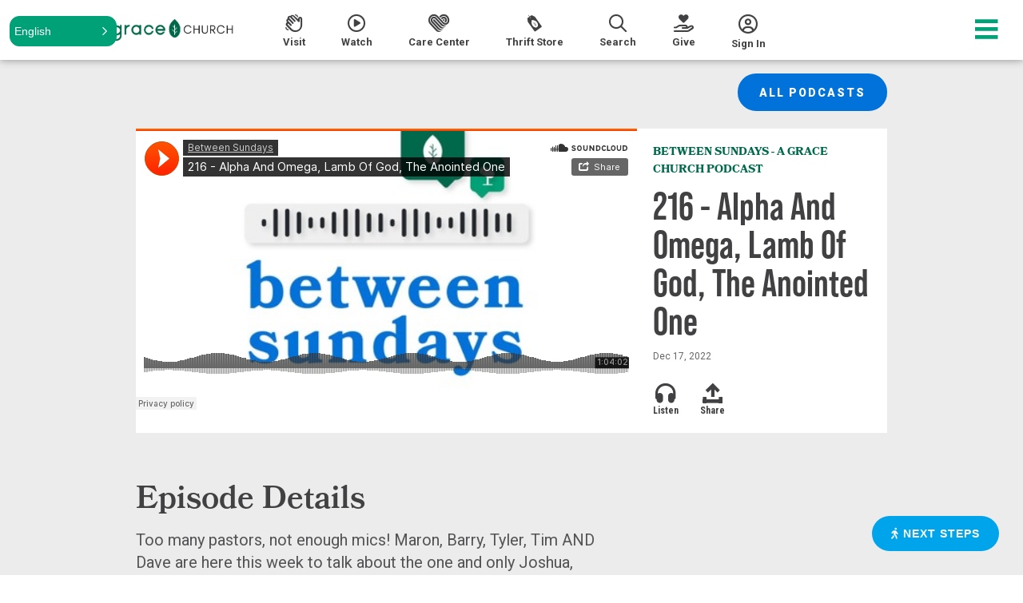

--- FILE ---
content_type: text/html; charset=utf-8
request_url: https://gracechurch.us/episodes/216-alpha-and-omega-lamb-of-god-the-anointed-one
body_size: 49127
content:

<!DOCTYPE html>

<html lang="en-US" class="no-js">
<head><meta http-equiv="X-UA-Compatible" content="IE=edge" /><meta charset="utf-8" /><title>
	Episode Detail | Grace Church Noblesville
</title>
  <script src="/Scripts/Bundles/RockJQueryLatest?v=RWC4egkRBNjCo9_aBrw2jUeb13vsJBPHaIryUym02aM1"></script>
  <meta name="viewport" content="width=device-width, initial-scale=1.0" />
  
  <!-- Included CSS Files -->
	<link rel="stylesheet" href="/Themes/NewSkin/Assets/Icons/gracechurch-v1.0/style.css"/>
  <link rel="stylesheet" href="/Themes/NewSkin/Styles/theme.css?v=637981454642215768"/>
  
  <link rel="stylesheet" href="https://use.typekit.net/tyj6yga.css" /><link href="https://fonts.googleapis.com/css2?family=Roboto+Condensed:ital,wght@0,400;0,700;1,400;1,700&amp;family=Roboto:ital,wght@0,400;0,500;0,700;0,900;1,400;1,500;1,700;1,900&amp;display=swap" rel="stylesheet" />
<!--
  <link rel="stylesheet" href="https://cdnjs.cloudflare.com/ajax/libs/animate.css/4.0.0/animate.min.css" />
-->

  <!-- the ie11CustomProps script -->
  <script>window.MSInputMethodContext && document.documentMode && document.write('<script defer src="/Themes/NewSkin/Assets/Scripts/ie11CustomProperties.js"><\x2fscript>');</script>


  <script src="//cdnjs.cloudflare.com/ajax/libs/gsap/3.4.0/gsap.min.js"></script>
  <script src="//cdnjs.cloudflare.com/ajax/libs/gsap/3.4.0/ScrollTrigger.min.js"></script>

<!--  
  <script src="//cdnjs.cloudflare.com/ajax/libs/wow/1.1.2/wow.min.js" ></script>
  <script src="//cdnjs.cloudflare.com/ajax/libs/ScrollMagic/2.0.7/ScrollMagic.min.js"></script>
	<script src="//cdnjs.cloudflare.com/ajax/libs/ScrollMagic/2.0.5/plugins/debug.addIndicators.min.js"></script>
	<script src="//cdnjs.cloudflare.com/ajax/libs/ScrollMagic/2.0.5/plugins/animation.gsap.js"></script>
-->

  <script defer src="/Themes/NewSkin/Assets/Scripts/global-min.js?v=637733198418424855" ></script>
  <script>
  var BrowserDetect = {
          init: function () {
              this.browser = this.searchString(this.dataBrowser) || "Other";
              this.version = this.searchVersion(navigator.userAgent) || this.searchVersion(navigator.appVersion) || "Unknown";
          },
          searchString: function (data) {
              for (var i = 0; i < data.length; i++) {
                  var dataString = data[i].string;
                  this.versionSearchString = data[i].subString;
  
                  if (dataString.indexOf(data[i].subString) !== -1) {
                      return data[i].identity;
                  }
              }
          },
          searchVersion: function (dataString) {
              var index = dataString.indexOf(this.versionSearchString);
              if (index === -1) {
                  return;
              }
  
              var rv = dataString.indexOf("rv:");
              if (this.versionSearchString === "Trident" && rv !== -1) {
                  return parseFloat(dataString.substring(rv + 3));
              } else {
                  return parseFloat(dataString.substring(index + this.versionSearchString.length + 1));
              }
          },
  
          dataBrowser: [
              {string: navigator.userAgent, subString: "Edge", identity: "MS Edge"},
              {string: navigator.userAgent, subString: "MSIE", identity: "Explorer"},
              {string: navigator.userAgent, subString: "Trident", identity: "Explorer"},
              {string: navigator.userAgent, subString: "Firefox", identity: "Firefox"},
              {string: navigator.userAgent, subString: "Opera", identity: "Opera"},  
              {string: navigator.userAgent, subString: "OPR", identity: "Opera"},  
  
              {string: navigator.userAgent, subString: "Chrome", identity: "Chrome"}, 
              {string: navigator.userAgent, subString: "Safari", identity: "Safari"}       
          ]
      };
      
      BrowserDetect.init();
      if (BrowserDetect.browser !== "Explorer") {
        document.write('<script defer src="/Themes/NewSkin/Assets/Scripts/modern.js"><\x2fscript>');
        //document.write("You are using <b>" + BrowserDetect.browser + "</b> with version <b>" + BrowserDetect.version + "</b>");
        //console.log("You are not using IE")
      } else {
        console.log("You are using Internet Explorer")
      }
  </script>
  <!-- Go to www.addthis.com/dashboard to customize your tools -->
  <!--<script type="text/javascript" src="//s7.addthis.com/js/300/addthis_widget.js#pubid=ra-5eceb4ad3e1a3ef7"></script>-->
  <script src="/Themes/NewSkin/Assets/Scripts/modernizr-custom.js" ></script>
  <meta property="og:type" content="website" /><meta property="og:title" content="Episode Detail" /><meta property="og:url" content="https://gracechurch.us/episodes/216-alpha-and-omega-lamb-of-god-the-anointed-one" />
	<meta name="generator" content="Rock v17.6.1.0" />
	<link rel="shortcut icon" sizes="192x192" href="/GetImage.ashx?id=28967&width=192&height=192&mode=crop&format=png" />
	<link rel="apple-touch-icon-precomposed" sizes="16x16" href="/GetImage.ashx?id=28967&width=16&height=16&mode=crop&format=png" />
	<link rel="apple-touch-icon-precomposed" sizes="32x32" href="/GetImage.ashx?id=28967&width=32&height=32&mode=crop&format=png" />
	<link rel="apple-touch-icon-precomposed" sizes="144x144" href="/GetImage.ashx?id=28967&width=144&height=144&mode=crop&format=png" />
	<link rel="apple-touch-icon-precomposed" sizes="180x180" href="/GetImage.ashx?id=28967&width=180&height=180&mode=crop&format=png" />
	<link rel="apple-touch-icon-precomposed" sizes="192x192" href="/GetImage.ashx?id=28967&width=192&height=192&mode=crop&format=png" />
    <!-- BEGIN Global site tag (gtag.js) - Google Analytics -->
    <script async src="https://www.googletagmanager.com/gtag/js?id=UA-62243594-1"></script>
    <script>
      window.dataLayer = window.dataLayer || [];
      function gtag(){window.dataLayer.push(arguments);}
      gtag('js', new Date());
      gtag('config', 'UA-62243594-1');
    </script>
    <!-- END Global site tag (gtag.js) - Google Analytics -->

    <script>
      console.info(
        '%cCrafting Code For Christ | Col. 3:23-24',
        'background: #ee7625; border-radius:0.5em; padding:0.2em 0.5em; color: white; font-weight: bold');
      console.info('Rock v17.6.1.0');
    </script><!-- Google Tag Manager 2025 -->
<script>(function(w,d,s,l,i){w[l]=w[l]||[];w[l].push({'gtm.start':
new Date().getTime(),event:'gtm.js'});var f=d.getElementsByTagName(s)[0],
j=d.createElement(s),dl=l!='dataLayer'?'&l='+l:'';j.async=true;j.src=
'https://www.googletagmanager.com/gtm.js?id='+i+dl;f.parentNode.insertBefore(j,f);
})(window,document,'script','dataLayer','GTM-WPPWW8BK');</script>
<!-- End Google Tag Manager 2025 -->

<!-- Reimagine Brand Fonts -->
<link rel="preconnect" href="https://fonts.googleapis.com">
<link rel="preconnect" href="https://fonts.gstatic.com" crossorigin>
<link href="https://fonts.googleapis.com/css2?family=Mulish:ital,wght@0,200..1000;1,200..1000&display=swap" rel="stylesheet">
<link rel="stylesheet" href="https://use.typekit.net/xbv5uri.css">

<!-- Brand Fonts -->
<link href="https://fonts.googleapis.com/css2?family=Montserrat:ital,wght@0,100..900;1,100..900&display=swap" rel="stylesheet">

<!-- ConveyThis code -->
<script src="//cdn.conveythis.com/javascript/conveythis-initializer.js"></script>
<script type="text/javascript">
	document.addEventListener("DOMContentLoaded", function(e) {
		ConveyThis_Initializer.init({
			api_key: "pub_2a8318c30dd37cea352097de31dc16d6"
		});
	});
</script>
<!-- End ConveyThis code -->


<!-- Google tag (gtag.js) 3-29-23 -->
<script async src="https://www.googletagmanager.com/gtag/js?id=TAG_ID"></script>
<script>
  window.dataLayer = window.dataLayer || [];
  function gtag(){dataLayer.push(arguments);}
  gtag('js', new Date());

  gtag('config', 'TAG_ID');
</script>

<!-- Event snippet for Easter Page Views conversion page -->
<script>
  gtag('event', 'conversion', {'send_to': 'AW-11114092875/aAHMCJ_j-5QYEMuyzrMp'});
</script>

<!-- Google Analytics tag (gtag.js) -->
<!------- added 2/6/2023 ------------->
<script async src="https://www.googletagmanager.com/gtag/js?id=G-WWRTKF8Y5Z"></script>
<script>
  window.dataLayer = window.dataLayer || [];
  function gtag(){dataLayer.push(arguments);}
  gtag('js', new Date());

  gtag('config', 'G-WWRTKF8Y5Z');
</script>



<script src="https://kit.fontawesome.com/ac0146e1b9.js" crossorigin="anonymous"></script>
<!--- Adobe Fonts---->
<link rel="stylesheet" href="https://use.typekit.net/utk8cfj.css">


<!-- Google Tag Manager -->
<script>(function(w,d,s,l,i){w[l]=w[l]||[];w[l].push({'gtm.start':
new Date().getTime(),event:'gtm.js'});var f=d.getElementsByTagName(s)[0],
j=d.createElement(s),dl=l!='dataLayer'?'&l='+l:'';j.async=true;j.src=
'https://www.googletagmanager.com/gtm.js?id='+i+dl;f.parentNode.insertBefore(j,f);
})(window,document,'script','dataLayer','GTM-WF6VPJR');</script>
<!-- End Google Tag Manager -->


<!--------------- Gloo ---------------------------->
<script>!function(t){var e,a,n;t.attachEvent?(e="attachEvent",a="detachEvent",n="onreadystatechange"):(e="addEventListener",a="removeEventListener",n="readystatechange");var d=function(){var e=t.createElement("script");e.type="text/javascript",e.async=!0,e.src="https://embed.gloo.us/scripts/online.js",e.id="__gloo-online-loader",e.setAttribute("data-ldid","c67b7320-81e3-11eb-819c-277e91fe53d0"),e.setAttribute("data-lid","df0cdfec-51d7-11ea-ac8e-ffa48c16329a"),e.setAttribute("data-oid","df0b7512-51d7-11ea-ac8e-2be0164e8a45"),t.body.appendChild(e),t[a](n,d)};t[e](n,d)}(document)</script>


<style>
    .ace_editor {
    min-height: 100% !important;
    }

    /* Needed after v13 for bot protection fields. */
    .rock-fullname {
        display: none !important;
        visibility: hidden !important;
    }
    
    .mobile {
    display: none;
    }

    @media only screen and (max-width: 768px) {
    .mobile {
    display: block;
    }
    }

</style>
<!-- Meta Pixel Code -->
<script>
!function(f,b,e,v,n,t,s)
{if(f.fbq)return;n=f.fbq=function(){n.callMethod?
n.callMethod.apply(n,arguments):n.queue.push(arguments)};
if(!f._fbq)f._fbq=n;n.push=n;n.loaded=!0;n.version='2.0';
n.queue=[];t=b.createElement(e);t.async=!0;
t.src=v;s=b.getElementsByTagName(e)[0];
s.parentNode.insertBefore(t,s)}(window, document,'script',
'https://connect.facebook.net/en_US/fbevents.js');
fbq('init', '316053859054783');
fbq('track', 'PageView');
</script>
<noscript><img height="1" width="1" style="display:none"
src="https://www.facebook.com/tr?id=316053859054783&ev=PageView&noscript=1"
/></noscript>
<!-- End Meta Pixel Code -->

<!-- v16 theme compat fixes -->
<style>
.ant-select.form-control .ant-select-selector {
	border: none;
	height: unset;
	padding: 2px 12px;
	border-radius: 12px;
    box-shadow: inset 0 1px 1px rgba(0, 0, 0, 0.075);
    -webkit-box-shadow: inset 0 1px 1px rgba(0, 0, 0, 0.075);
}
.ant-select.form-control {
	padding: 0;
	height: unset;
}

.ant-select-dropdown {
    border-radius:12px;
    border: 1px solid #ccc;
}

.ant-select-item.ant-select-item-option.ant-select-item-option-selected {
    font-weight: unset;
}

.family-pre-registration .obsidian-block .row:has(> div:not([class])) {
    display:block;
}
</style>
</head>
<body id="body" class="-noheader">
  
  <form method="post" action="./216-alpha-and-omega-lamb-of-god-the-anointed-one" id="form1">
<div class="aspNetHidden">
<input type="hidden" name="__EVENTTARGET" id="__EVENTTARGET" value="" />
<input type="hidden" name="__EVENTARGUMENT" id="__EVENTARGUMENT" value="" />
<input type="hidden" name="__CVIEWSTATESIZE" id="__CVIEWSTATESIZE" value="0" />
<input type="hidden" name="__CVIEWSTATE" id="__CVIEWSTATE" value="Vp2qx24P7eLz/h0Lq4LI++gAwN5kNZ9vgQ7KtBush0kdx+0B+DpYF0Lb0M7sFStv2b8ax8/lb5rL+jxpJyclvMffYGCIxfIQL9zUECXsidZ/0+g59pv/iLzF6yWsEf2MX2oaW3j2KD4NJMEudwdT0KWRySMP0A1nqhaKxaF8R9uz/9mVe5SWlOtbn3cxJLcF16p1djit9z8Jb+D1viycRzk10hjHsdaA7hkkCZBE3C/t24D+chHCGWqI1GcM8PuI1FjCg5wTCJDE/vG4qLrT9hAZX75pQsqEXzqeEenNtlqTikaCuZNRthL7d4zq6yxpQKkRDKWM8X4UvRqS3/b61a36JksvlnFbXgh4hZcZHJd5oDxncyfpqn8cHMVsyCcIrxMnPXoNyVFgBm2qPFTaCbgdkD0Nji1YwTOHYR172DavvcJzDlEfKBcXKe2IMN7SXeBjUudqcOdaQHiWYE5VjiR6GjrqAyC94pn0HInInrcoq0g5NchqD1v61nqU0/XWkmBxPGdGbYnRatj0BtZUOHs2aZ0eXvoCk7+ofbhBCD7mKjt2/fXG+Kr6QOpUwpG/QBqlxMmKHcgA83Gra/[base64]//BDHfM+EjSg5UlyY4vuW+WYjWtET6CdgHMecGsmDLS63XaZhEIR2/ADIKOK8zd0/OzmkR2WkesliZir/DKuNqJnNIgTRtvGS2Hf9J+M9YioAxJl16WTPn9kNd/mXf5eCv1kS0EZyQv8d9ORSoYaIn2mBOKSt/ZB/fcD2kBnwJjT8pTkqnMlYf6jLs2W9tFE9HPq79D0YSA75WDM/+H72yLt8WUB/ekCE9p+eXT8Z+Eftbbj7VuYQrIkTPOmG7OQ41Hlc29OSjaiReuVatnRTT27FMufZZ5rzb+WJIPAMzsiNdn3+tFbUSX/wXT8ctnvmLp8od9TtYYKFN7ENnnGSPfKMt1tQlQupiv+cn8koC+kgD0vn8TJo69ytuSrqa1Jn6bFOkMIokLEHhoU9Itc6E/OEcomr1ZrHkin7nGu8au45Tzo6Qp/wiaJqOC11a1ebbEcg9Jdq7ibe61KpVzzJSR/WOiSCJQMERnurUuKakoafO0EfkC2ptsEV4gwrZJa0VkAxSouE1FcJffOsXV2BXACXlkRM3RhBIw4T5FnXLBVSGvHMbf00QT/vcpSOXlIwd31jWLlV7kDfngw1i2lAgv1vLXNyTtR+1PJcZk74bhtGtDuBHiq8+mBiBq9r7jnZCiQkBAvl81bb5h6UDqKjUcSJKvB6NN9p6R0uKvJiQCtdUNDywhHDN34vKscU9vl5zQ6CO8yTbsqGGXaEa2K9b3UsdbqejSDiHnzDEHBlVTXzZaY7ROY7V2YOmSGsd/yc/COeiouUad0Cxist9ZXRIxuybSTfcLQIpaCd64+v+deJ2mnO1VHKwXboxcHOP3UvpbXv/beBUEsW0nDD1IRBkYCVwci8xuxO72pNAWMXJ4quBopbr9u0JqVR4aXwdYIgE4NcRPTVJWRIXKN7uJ0urUJQ/ckzMDsY3FZOPKAofYCRI+93QlxdGVkbYSCrp1MJH95CvI5s3w9YE/wQWy2yMrhhR184V/wO161oGGzaxAsWDv7IBJvRJ6nlpvkRYx4Uj1B0i42+GnjAHVeTYimTPIyrLFzyLR7LfWcuVktpICrdRIQcJ7EFtmKOsWl7VOmtn6SRmaxkWEk+Y6u34kcLBa3nsN6ewoCuVm34yiPz1jMr0WvWxPSfo6+BKwwNui3kdC77h/3xghIj3qFKRqYNDSEK+qGL9Buvr0ZGVA34vcBpXohUWu8WXgCj4T6XcjwngaT4GdppbHxDz/kJV5t1IsB0q6ccvO+fyloG+up7oQb8fRC0kuMxB09X5iPVgacNpg3z+3/sm/aCj4cnkHbNlmvKHmHGOcRqWe0xnM3+5tgQ0guIGclWVmtgpdL6kcZQL2oKOwn5jxW455mgsadFrkyhSKd8/pz9qL8mQgIEE75rVHx7Qo8CbYZGYoyt+nr0I2oIpZO8lxa4HKH3ELcjap8YcESfbs9Z9DdktvsrQJwPhvVuDl/sN7sPC9SuGKidt4x8RpYov4oJGlo4gaGJ7CQJNd1vq8MO//XxP5gwq/XNn1zgx1fowSFvK+Hyu3mjrBcjwFPEMrXcdwP/B2QuN3D0bf8P5bAIHewyDzUYc3oMkxkT2kmni/zLYcKTTDBqOS/HnhI5BKmjTGHglcSxgpVEvoTH2mn+W2lARpRq1WNca+ZnLynl4+k0HrT5q3XGFimXNDH90gZN5oAZ6l0t9KLXhKEDz3gZIkgoFNLY0B7aBATTyeRgqDP1+VPqeLEyKVAjCqUQcDYBa8h6kQ1ZC1Qv69KsHQwKsJFSdg6/XOkRjRQJLCJcPf6jg/Uf4odwLLaGIg/PeoylA4aUwPgVYyv2+qpjuNZTVfp07XSciI3Hy0hRriJKgoVWf65OuvUqO1fXMoQjO38p/bPDFbBZVYSDu0n0nXy8/FoEcwSPpA/vn249d8nPsE2k33+8HsxugiVwRFSdAqA7LYvdfslnSD9v55zmjhXHtnDzHM2eDf7w3eNehpOBF/YOM/5OUKcpp38chctrxubMpXzLty+l61sJS69UFs7vddh/AYN+uuHKsmwQ5LAcN4zeQaJUmth0lavSJrtLSicz2NycmwyKuGP/PkalbTMCwMLahWtiFySUjavYMYvdB7nRnlfoBsgAhfR/FPYpukhEPwXy+cXB65TSG+fF23Ifvgh481W91GWr212bjz3EXoit5Ze2D94hU54+QKoR+00ugLPAnnET2Sa3+uzjOFQzSpI/cuQIbYyzL//gCQx14KMiCpX6MossiuCVf2phWBAWFpndzcu2DcFSPDhaGgnND9qvzv8Z65Y/DSeWKw7qudejQQ5I9Ck9V3uYtczPBUlXUhw+DWa0ErDXVMTHa0nk0RV1AxfpUfVT/Z4Iu+ymSoKiGx2EcCQStqtf94322oHrqjsgOK3s+RNNYGnaMAlwHfhKbVkc1xGvzXMC4bkCkE1d1dhIHttmKEcJPI/TSMBzclWcVObq5yceFGL0GP+84zyL5xXNj+TYrtsYLoXFNTepY1CsPGee8MQkfx787mOxYxvwvg0iPkW9SWjQAI+UVdecC6PR0u/7jQXFD3lvbxIrJYLLPH75FJWT3kr+BOt/qDlydcg2NLW5qlEBCRHK+5I1YwJ8vbCfAfCbYo7YH7bqSasNMEBJRRNrbiSQrkuV/Hty9PKsuK44WJfZFQCvuLZ0pndzBqvLE7zzgmpW1tJgzklxDYryUFVRbrG0vOJbEZW8gFispMs15NsBsyh3E5FxQOE+7aaiHseUMm6AZQZxqPdGCw5DEHKrXfad5yvcjQQjtIu6p1scTOapBh+PMHfWVZ0cksOEAKJOoLnHeaaBsVJSS3oK5UoM3mVFfM8i0/2hSCwPyGt6hJQCWyAOaknnfhN6pns/Pl/M5YX8wm0wNViRHtkCy9RqjxO5ZPpwtK2tbG/[base64]/vRePHTA8uck4qM1aH5njb1fWlA0XEbK4vVX9rdV/DYRPjBbt+2vl9s2os7ucWnvObnxcPAB+ypN0pKg4jVpb2yBJ5t+ssR6oY0HE53aBdSyP+evlTpU96EEuTGZBrYpB26SyRp8mrmP6kV/zOJ4kBBCwX1DrhtZLJJ7N9bSSpoE1+NMqXedD1XAlcb8XTS76oh67b7UnZGhXKjSbK/ouOlu4R60pKv/at+m8oPBSEwsZiRbRFrMWRaxD8Ndbp0tfk5nRjQZYgGfPaKvN90kR4kbq3IDTthZ3lAGnjrL0Xq3tZWhiQruATwB+i3/solTqUbLe6F6ohW0yItxJBx1RTWTakfCrn8kVgfnSBdmVZltBDWGV1w62YKXyuPCWwPO8tEJjLc62pcbQUAa6Kh5dh32/QAGo72oKLPWVxutKfBGvOmcethS3ghCHIBMP82aFe07+tiv7MQpcdbIjGqVUEH1uGu8E6MRMTR2+0VQvJfzjMNF233cKf54AH9TLNYpHwXShzUqUJNVlWfTt6WEa/6obGpjWkQGmAPGgEMKUgHgFuRrhKtrzFtD3qNWSgBZc9LVzP6zM9UUeekiXl9Qq6ejv64snLbu1BjVMZBI7gPOzF/[base64]/O+UVrA3ZKBzEwDr6alYVhJVEfNE9yjjDhoEs/V/UyVSUN2pyies6tr0NrIbW04uJhtvene0qAiZRgvqJGsmNzE2RwiwX+V/WDVVIrRxocqTflxzFIE1btYCt4AVgi3gbz8FiKLyAjy3fCHsFEqpHHY/Z1epC9SJ2LuvwjWQZJi9FzF/1l3jDbhc+qRzn7PzcSMUmVuZUFzMsY4OCuFViIaeZ/FwkVkkBMOhakBeT3neA4BuKTpIsQuG2La/O3XaljklyJM8HPstBfoHVSYSb0AUisUijLpSqmZGQ0QfKYBVD1pYjvdZf6FP/wyYCHKjrK0vsxyy859wTGYr5G6wkNGbC8F1bSgINezQTlcjAOelwz9bmbs7pkCrlsKOZCNXi79ktpUH3ByS/DRLHu8A+PYQ33VCZVUpXweSxUEpBA8qsojYuqXZfpRoM65VLdt9X0C3jnxXIs4QReJCbJtqUdtpus1HtgNkDnOaldkvU5upkMHuVJIuCy1OnUGwpl3twXP0QgUU6YUxJ5gTrVnNOlctE9aJZerv14COHYA/XekdT6qAsShF7jQim9viQlPzruw6+G2gsyjQIu2BNLByJHb5EiDgFadcidMsEHsZqyzcoiLFAtc/[base64]/Mh3A7lZL3TgoVxQwOi1DCQ+aku7af6qO5HJbTA6KANgbnP3gOshZxRtJz5OJ4va8kWv6kNbW+3Y4OSamPp0XDNa28hgoYVD96ubjw/D9Eg/LqqQAqSSflKo6EVqu6Y5EHHPXJn/OEw0mzXzZc7ufsk7TwAA5i+unL7YOmCEhzeKN44bdTvgsxJwB+kIVN3KI3uQEkWwrH7+ZV1YzQs6zvtuSDYtUkTg0tVn7rWp+zWqsTmRXNbTrNjB5HGfqSr6N7lJkY2/hE5eXPYtdxSIcaErG7/9Yk0GLHRUw5Cns75rp7qb2PeXWy36khWnAnc3zetQjpSPcPdC4N9TVo7RO1mgDJ/XU+p80sO6gk+Atxa1Bga1nS4KXCu/15gbkxoT7iqz/wEVtR0HbSCFE29PrE1n5nGb4F5O+7DvZnvF6544n/ufbecO4MyLmiMfK6AbUdjn+bMLBWqdLRPBmauxagj0N1Rmw7SLiFkVYu5hBgpmkoXGuNT276+KQLIUVeVHsSCllWW16RUXI9c+pxOU3uu0iKWtMMJXbiQHtSpWLp/LJkpJBp2fKVHjimVdY/bxuJ1xLpiORjwDnD2ZAhLQ5gC2Flr17fwpSBr/8I1JAVoUrtCHyGsyFBqTF1Tz7r3G998rQIRoRyTPPKE0kzwZh33TIFNIIMiq2OHAhtn6lKbJg6c1NCDOrpxnH8IAyuq8BX2MH5rvHNR3BHkmk6u6LK6rvmMkl5V1UmDdgMm13rNUt4MLOoR5pTWXGLBo7YehSBnNEPAqkBc7V4dw3Ov/6pfBuGSkPeN2DgKgWOzJ19B0nl+FllDfomJi/5OwS9NYxHHBQIow1Es4T/IBja6CXBPY1XkSyF+w/1tvaUCo1oHpMF+TlNoB99vtYf6TSOSCdhZNJec+calZbShdBAddIDEmk5BAY+A3Bz79rvn05GewhxZ6pvkZ5JedUacCHzH1V8f/GBLOlwN/2igHZQx2YlPWIUfoirmW4RRx6vv6WI6wZlMqzRkvJ8XFb+euP/0eMX1+PvmsTTofMgp5MKxJAq/2x/zBwMEYDdJT2Hs9rXOT1I/Xid/03qbjXPMaC73L/0Qlwzw4kSezM6le5EPUDm+ChiD3dXgeg7yANRHQar6ij+wQ7u9dCt0LJT+8d9sdDss06VgNhgKORIlyOsrAQW0h/Oh7EJFZ8tz8BCpoU92QJSy/11FTuVw40WLkWC4yT8GoKfAjKtmljRviP3C7w6U/63joQ8qm2I/N5Q47Vg/+Kfj/gvQx9GrCZtMLeSkMCFdDMvYyBtIDf8Mk3vFGhNg6KisOcGsbpHZ+RNO9ZkxU9EVJVpuOBC8ZEY10PytNNpCP6pOXN5LlXAAwUwbiugAlgzaX1zYT9jPJVoY+wFVbMLjgJM6XtQW7Pz168lBMTVi/jNJZv7vOwN78tc7Smf0Jk7LK7G8gVwLSIriaWHFfOsid5cOA4/qZgp4ZyHF0/[base64]/cpf3rCnkf1ayuoc40Ul7aHmoqSBPHsx5siADoj4A7rMVv8pTomI23ld6PI9/IaA6FZWzN9ssmTqG/8rVPCsqlIw02KsIUCAb7y7pxS3J/w7z7iQm7NAF1egO2LSUC5EZmkgrQVfuQ8q5PqWWs9ge6jNXXlQkvFz/0+vtdFueb45H/EzQyvWNcgHMo4U/Pc/p2yiEPQuYOIvlFs5ZaL8+ebqa8DD8j1xU8EmO/4VL0+QRqI3cHm/ThUsQSPk8Y8ceiwY0OxilqnBbmIz5inOaiJeHPest862eFQLPWTkQQQg/[base64]//hvYOm8dUmOlBscERyRTT6A8bBuq6+wf5p3AI9wWMt2N8yUgyzB3yB/Y6+Df4Bb9UuU1/S0iqbls7uxOxlAHfzvMlXSjeoCHx4hPu/ZDKwryS8Pz8LYxPXgd4z/LTjlnGpPU/4GqEhyJ/84OUaOQpA+w+PCkWHzS0jiK0xOhQTvDkbXfy5zrHc3o3rOzj10PqVchGY0y6PoHz/C9SX7ezxJ+vgcVhSWpEOtuAt3jbh/hDcmoORb64xp2t5u6KCA9OIDTZXwsUsfJ3KmUX3j6kGZ62HIkcc+uRvgOVB8VOYv9ZuTSRKLr/KSveVZvsUhIgUj0irtUzeDTbgcddZ9uoQyP3E01l59M46OjDbLEYcNx0Pde8slKQQPBDIxm2JWHHRtSr/bL44Sqr7BU9x1bhCH0Zej+RWM/XQ1plzWyrS9MB9VdHVKwXQanBAtBdduk1cW4KOmqOOibS2JhnOuSH+YAMbT+ssSf7jBZKayNZI6vzDizS+K5Jq5tpo3RDnqDkH8nnd2LFSi87jxWYGStrVutzo+w3ByvG17sD69obFSLoQEP3olgfj8mhfDuuiwym+/mIhi0CePLm91znRAV30kwrIxJPNQ/IsznjLJXoDB/Ac1z1730/GYuJwu7JT0VhW4bORUsNFTm0J+UdEl5pObZI+JW+N9yyQppe5cmxVZwWRYsnaU8/ss2BVcRVJMT+CK+lW9C5y2T7Say0wKQkcmN74PXc6vT1qLiFMediE7YsMlr8ABlLNIsmn662xysy7k2+Xz50Y7M+d2jfHVtSSBx21bmFZJiycTjJQMPglycEG6P7qQyOzGjuxxlpGDrwbK2MFz/2WK3MUHVumzaK74UN5wkkkwFw1WWn5B/jahrYTBbN1duR7kw3hVhRRwxrIT+81O3qyrPuAspswbL47iOyjpr1nOoXLotNM5QX4dhuVHN9w8gsXJZM4vBGlnbA/UhbfuhGz1yxd5vnGQvjKR5XNcx8bMWlMBfhkmWgnGJ/+xK2w5zgwhxHZY817U45nsRk8YMGwjMfka7pZXiSK7vntSNuZG37Mw3CXfHfK5LZskIX03CzZvl5gWsJjljYTfubei4ImXsIxEJ2N8h2rLzjLpFj59oe6Gj6oJRH3utFEtlrdxL+q88hoThfVAjnQfSYwVvw/JxbNX/SRpAg1k60jr/7BIj7BD0ndVzgkpE79OAANbKCU0iCoH4mX75qhxeqYyPzxUagSxuGYUgQS/BDPzu9u5/tFrmew9PVQtGgjPeehOjLaxezhvQ4NvJZg83PEN4rpAT06mVT4TQZOsxxzBD6lhbHlotka1Cr1z/CYxplsxUUevjJEvr8g+G4W5Xcq7pyofjgUsGdALavCwMQWdsR/URwDPqkN++iWbXxDhcMa4FfpxBJujRkJIU/HBwYDft03KDWgJEGBg5xduAWjhbtTxKHJi5XSrf03o3UJ63qN5U+5302vOeelku7bMKlcQV9OBMFwcpkVcBZxlLQujwp3KYOYFgmpgwgrjocqUCPSHldYQb4WwIlA/aUeVx18DJQw96WHDn1NCAnNwC45JVfmngsLi/ABQgHuz2vySmxDKlpCmJ+Tcy0tBTvqPmTvHxZHQGKCa008zXQJFJA6+Xiagu6eF+P4yFGcDImnyw4kgsZZrUKJJXowVLfmcyR0uWaT52kZBEL7VUrcsxJs1B0QpHi0HAMZMPr/GNpZUZWT3JvWCARP/xchsdpaXPInRFkRpP2iO8+pqRluVt0aN0PspNBlQj2e1zSWEQCabIIuzcdCLF7C9CZcAzQyyspx5OsxngWtaw3Tn2SmdfCl5LJv4tPWB9x7o/YVS1yS9nLNsXTpEZRuDYG3psAZrFIr6Mo/T+XfIIwIYIBIrK3GbkeBdEsl6+7VSpGhfjT4wvIils0JNhl0e4uCAq9OPLk6bjMtots/c1r/WRENabd5mZlMa0MeFjE60xoOOZvmyisPza5ysVDSJYDiidFW2oFsmxliBGek1H4qRJ4IWaKWqGAqLeasCDdgFP+tOxO8Q2jnBeqlLsjr8JCbIgfep7AWx2uVSDaE5l/twRoMO66NrLL333L8F5dv4ZeFch5h4gE5qRCY5bVFkHSvaJfrr9yWNRYMkXMZIiXiH58+xrhFmiB0fvk12E+23Wf5odw7uPiPK/yKw/bWtGB2QHTU6wGqFoJrbViUKDTkhfZESvMc25rx9h2Y6MVxzN4QogHEskUqQbJa5N+8N4V0xLmVgYzpi6VAcw/Awy6rumxOyESFQmKBcEaivn1xw6P6WuWncocj3JwzPG9+okop/DHfmIxsP7HeptKK/sadN7e/dkEJILIBGulKT89veY8/L3HDR2gafwqcS9EB3Reaw+c09ZxwRuD+qV1l6lK08UjXMZtmidtIBGt+A3E9NKvRMOeT6tyZ+bYextt//TrfnntQ8cmUEFYaLPAdVQHf2G+4ja8jdj4zvF0OmPtCDRRJ7bMUjFCdM+34XRoW9PwOYUu+6VWypxFdDbKQ6882oOojq9BDt/[base64]/iB4nHU5iBTIwcWzwKjslFZ68ddK1y5ZRq2BOp3MoIZamZEpvqu6ZweBFi6ukzeFLV6U/xCuN6lkROewyF1IlS4tWIj36yMdo7fcQlKsQsRL7Iv7DaZjkz7zu8g+0JEKpoNMAwCQLGOxzpsmf/y6FJcImUOxvA5NDaeZ4y+M0EKiGUSyr3HGXZKpmVOZm6o2+y0j1lTRef97oLxu9hBWaOLgksF8jqIPDxrs+NYXNGxwM0CEy0lwCKGtnABgkSr3GINAhZCAWBzcFA5cdenl0XltcDB1arry79/kszX4l+FVDHT6lqIM45CQTtfOCPVXqtLnPQ6nFCp8G1ea6gvO9xx4hv5DUgEpjhzoLhVuHPfN7GqItS4kRSjhp5lr0D/T4Ttr1/p6lE9W32ezdBxIRgjsk9f8SGgjtOZdU3IjdUbPUsPNtdEii8+C2XUGIuhpNyT4zyq928KkT6Xe9DpUDgDXEIcNIFDKkjVv/tL5j+KdMVbGl1/XTZ3dXXF5vFMXVzjoQNoqAsfQsPqct38U0HtZpfcdwTTRYQ32OpgmJ0lm3Qav2XqKgfE2LU5NBq4CIt+Z3HBZN9UGVNUkU9Iq9zinY7BBXWBrGYsFEQbWfAFvfx6jUavbW7MHtUL1+QbSNIK7NtlcOn18ng5GX3SWiZZ2pD6/k+cdBFXR7s47ZCueQ695GZPpxO9oqIvDrWOQNBPwjbdgxZ1grECR+3RLEvLKG4S97UWrqoUAhZd4ZR6fH43i5DEfjvSH1n/qsXDiE2syuAShOREOmlVf29AA6p9RlgPejfXiPG9U0Vaey8aNfrU5gGxYEDD/GdxWucB0YRs8OJWwKneOyXeETae1oCOsFy1uA8Mr1WZNGq5lF8BvqreZMM39pBaba/XdIK8qYqz5TwhtgThPD31j9KmafNkoEcqg07RgjdV/foApYpIkTVSU5GuSnv4UQclXLP1cXmcyaovNTBRZshdX6xjoYA5/LwsI51H+MsSSDvxUZnD1CJ6IvtdXDLOCijT9991OS3w4ceS2lbuNd7Fo6jLBPl9rIGUeUx3vAFNSmoXR/IGQ8Up18Zeg0Fu3HgyqsnM28wKFo8VkS+Fbk5wgzkysNXbj/p4iXD9jyMHIogW1dBPTOQ6N7pGvkv4EdwvhjG0fEhbLXpt/bYMuxwCIMK4QnWb8Ru2LMnueN8y3dN6lZTe0M/9l7al6p4VUMwFEQhXHoJOx1Xb1nE3o5hCwTxmvGT+coZNQsITuuAVcvoFn1hLX70+sGeEQB7FYC/2bPk0/3qGYG6TFvKmW5O3zBm2wQkKtjUClSYU0i1b/nL82xg0esAkJOJraYM4vTfjBd1SXaiceTLimCXMS1ylaFG2XmzUytPDYYYC/[base64]/+udWEHsO08ysQ1hp6vThUvUkdDOd3xPDMK0HBW7RX3nudwK16RjAv0YahxPEYSwEM2X5AM0W3HCdZV3EY3Ar12gm+Qx7RvDJ0Ppj5zxsVdInH88E61Hc4ttqon6gZ4DQAxAsJwtt1G/msQyckwMGajW8HnukAJbJnFpYs1Xz7BxvplysJkZhGgNqS3Oa0qR4l3VBJP5nrhhaKErWS1vyHKSnvBcXRYE/0vrLYhMtkjee8ubHVHnTsAr0Pd3x0DEH4zz7sbIGQpr9MLldroUOHfAvMqSYeSTiFn+NR/QaZa8NAIOXjzoFcrXPCFQVbx40DitJvUij3g9SzcgySQHtFCSd3krLeyjgrdXVIsDXuFhVFNC8uVfVwmUPEW2F60ifEGTzrTBOPxUoi3aAZKOqfgcJvMa3+5dlnA2fPZXZPs3mHnDWKeflFBiixEMfMK+6O2Mg0cwpu0gUARcUboUzero1w7OB5ea+n7AvQVGA/xzfr//KPrrsPKWEIai192hjNY5JPgPIxGSM8GbTQrwoS2lbbPT0iERHwjXGVhZUAuUm1/CG3em7Vsp6rwAxkuLr8BdI60TtN/dcW2wok8aGfqz0LoXWFDKnKvhonLsclomDrccox1B3LhbcLIE6y+uxXT8nv7p2h4cfSXYpzIAsDmrNLE615KnFJtCJeWeLsX0FUv5OfXxYCoIuXyb1k1MD/sFrDOF2+DNoSXgDKrv4bgHKK94rIn/O/yS7IIv/xI/GqNvkiekGDLKzeyFcHRS16/MA6GiU2G3hmrDaHSv8sHd4z5HuzN/FjcnWFjuiuvwikYHak5b6rnxCDyr/aKY/K8tLWYVwJMcmuIEZMWrnLsEuEURPSTy5BNZ6HEUPA4nDFnektiTT3wJ1gVcU79FyW9blULsjehFBBwp4UuMlYwx+LgWnQuEe7T7OD5vhpTXvP/5BVwhk6Dxcru7nU/3l7SfC9ybQJxM9Xn3bRQj912T8ovWIsilRj821A1H9dLFiG0gg5V/uBrmEuOeuNakRm9VZXVdmwFEhVO3g6LWGVQGc0o4zgir7vBKthFDDNvMtL7pzS5sin/XFGiXkLwZNVvS0jXNL0F8mmt00Now3C1E6wy3VqHvzF84pJI4CcCaN+vVbUO3ma2XyL2Tt48O2bZlIH//Qwu93f1nkclxpqIrvkTFmpMEhS2ADy26zSV6RlRf2WD9TC0PUvPaRzpFqY5lB5ddEablBryRIRfj38jSIVaGWgJLXDJFzghof+elNtlgXU2mCTiVIwU5+uV+89Q/aNcuE6n+FlTCwfw4+Yl3J+OSP1atXd5BhxV06eHGE42sfdVqxOpUZ6BGtNx2ahyNeBsBYYlvjbtbvWo/g9vD7My8kjmsxTH05B0vntd4J+ByYNdFe7YkKPp6opkO8a9dKCNDX2SPo48Ny+H8zuhWf5gK1BpJzKbuyUVDJQlXT1Ut6AIudXglJ9NoPp5sQFASWA6sJLhVLmSDVGAFz6OOIOitn7uYPTGtwPYZEM/1vvjEajPTCNkR+ToqtmppPirJQDe5Lzvi3xul2Q4lDxh8bdFsYKPXeYAi5xAmamspMO3phl2xpPudZM0Lzr8JDBGjvIFQqdG5hUHN5KsjX2aL7y+QsafJ38eWC5/f+PlThzql3Z8Iqr7ql4lC/EFbFN7RVN0nBhdO1J+FUlPYzvLqADhmHK1T1VaFZ9nGU9HAEe4VVbHtvM1KDtxW3iz4JRLZf05pac2mglcfKAs41zDDVjX5L4aHQqEijbzXjCgTJohdkDcCI3Z675PlZ7tJGjSUNZjEe/ZhEug3BkoaCVasIrJWAH2ejnJA69b1/bk87QQpNYPbtQHJS2KVETKtMzufosxtnz6miGyfVYdHw2EHGgtAekwg6XhEjR+IxvpDKON8pN2mn9uEN8FJlCJhkEk8pzJw+O4mQtOHaol3wmlOamHSwE/Auv2nE+FX/o35cjKEe60sqrgn6+LneG3biAUaD3/iEUaorSUQIT6e6uzSqLWwNr65OmEH2MM8MNrUd8zxv/p2F8qXGaAFQTxIgEaNt2FO5RUKmYRcFuFujMwMRJAgtF3Zw1uVTHbzp99aXt+SYTh9tzHrZUNeuEbO68duh/9WTC8m7MgF/SCI0Pk6v16pkDKjC+n5fWtnj8n9CB/Xb3rsGb8NxIRxIjyNwsxaZ7zT3TgV2N0rl0m482wLIRrFefX7OGiY9wOZdq9iN30KP6jtMYMDywBq1Fq5yj/HAeqv8XRLKta0Hx/pw0vGQ0Po3IG27tla18HpcT4Ywin7uBPweBdR3MyYdLTyO526TVQzkJhq7Nj2MO/jQZOeqlgtlP498NjshJ2YoopNx007x/1YEXeR2PmDNuAcMqLAo7UjW0g9zdSoV/zmz2vpSQiFYjfMgcfEXCQTe3tD8zsW5Fc17xOGhY+4Md6ZXNgLGS33eymmqTf5iAqYjgq8CE9j9n6JsipcgXRXTCVPkB0oFreILRmGlc61f0t5QKgdv6ysGceTqDjXVTi5l0nO1Lj9/QmigwKfQsiFcTMt74DnTSNMmvRxDLs9CxwXjH2l9cVZInRuso2q02F7m3MEU8XuKH3ytBlP3F1YBhPFAhQAWXYd8rAlIzlBNk8VV4yV/KCjI2EJwOQfeX9GWwRxEG9yOQvxcmeUbrzI8jG382cweAlEUNDKNKeobx+oKv7YJCqRpA4jEMUtRcJ+bNmjQL7fTblH+VoLYG6kIxNTQd99DWad/XZSbqfczrHpZh0SatuyapiR0h7y8Eg4KCZyDKXzfb62iHvFmrsdUW+ypoDejU9YcgpEJx3EEOH4aKKe4Kgs2MFReqmCw/2pkE2Sxen0iIhHxGj20Wo3wa8kXzAhLKoULiSKu6RCAse0RbQHqwRj8ZPSEbeP6nREg6ZBnRUX04mIa2o/8m8akky2L3phUW0guUSIdewqQH+SQTBRwHWwU4wH/4QW2PeINQn/uAUGh0fAXcusdVPhPbPj348hkYFJqj2ulzVgms8ILElhKTrbjSOuXRCe2slcXQWyebxqvTXKVGLFj0dXIPZEmXb1zc+5nbBZGrejwzVEwM/UWT1U5+BN7dmg2BT9z3uc7AivqUakKakgxX1sDjYzFEGVvnvy86rjN+Binky+u3FpsoMDmvmYfuEvn/ty9+u+LkFTPoEWPVgLyiXPCGClFsB4hMSn1amh0k0YaewN9kuEXjKmbjhK3qHAsQ7UC5CEmxhWuuxOBrmJNd51jAgnYQg7pmma5UvNGzRptnSyJ12aDmyreXgL0CArzIERiRvlpGOx3W8+ez3+ywBznlf5Bz6HaJA3PPMYCgY4SBkUfDg7P/yqtNk1GXS5eIziIaoEjLgwW47m4SCNWaVedwrxMnIKxKdAvqyFKRk5gaNyZo0GJ95memP8+SF7YKpeBN8ZTy0MiRXL/esyAzA7T+ADmw7bGFxC7/Z/i1oy7RU/JkHIsDwoo6TqkiX1DR0QStJHKdM2eKkTI0dnUpkRw7J0rwyDt8lLsdwLtANZzGNgGRZ4/ajwktF5xFv5XiCks57/cIgyPt/T8/HIgbMI31a+jJNea2aaGo3bsvxdaqorTH7eU2Dt5pLDBI5MrPmwA6Dlf4+eFmq+Lmg2e/[base64]/OzKu8oWn/h3D9pt6nsxFMJogG59Xg8GOTUEfrHWdsx6HUheLygKZd79kiEKmpmba8Y31WhsubAk3x6//96al+/[base64]/jKDrG552T4PA/oFE8RqiCQyVAIqrSB/fqB03RH8hyqk8ovD+GOYoqXyJNJGc5T7NqVCdvgDmtdR8Und0GA7uqMsK9tmjdage7W2cSNZrj3YEvGm8bPWYvwulwkH48tZxThrAqRhofoodc0u/Qux4qBIEepzPOGCYzysQXUHdCPI7uBcKuDDgbbEr9UnQJQBx1XMIUqRbqWhsZJiCeqkaDkIgO7SY620qSKsgkIDkVWxrXpaxgLBiuRe1NVzn1jWqIUUhTfYR7WOME5J/ishcHSQdtpS5fMU6dWZkKZgZo0/[base64]/5JegXLUUkXWk2JvzrxGFVh6Rub0/GUtp3NCOgkfgoaqPVjB4fAmg5Sf9WWbMKdQM9t/eiR9MPZvwHToDZHL4U+CvFMEBCxFz0itZdat8JwwuoYh0v6IIHf3heDpPlcuNJdvxHdkfzMGEGOm0FDrUHX2ZX5rEh//VHGrMenYSlOBt2oPFzXm0DZw3fQoLKsgrfakeE5r/a70Tlr7U6Xqlsdb1kqP1KLefhnSnRarcGZTXCaw31gFUNmGI9OfSJKrix9A5NGU1ImDP5UvvAButcjBtPOrRgDqQLBEjW1K0DcIgadrJZzeHv+aeZM7G4ktK0e3QoZ7bRhLY8Xe26QssFP4cMCF8Xjml3/jtUhgF9yGVrzgXL/nFoRkHu/UdBvSm840Kn9MRvEHx0c7SvJXGTEae+xy+h/FC3YW5MwtRPWKHl14ajajh0vc+E27y1YUvUZ9q8NMkUGddZgEOx3oU/9Zf4dxXpVwikcuYpI1iC/deDm7sR+DkyIB6BVNeZKKyoObPFIx+ot9fTS2NRAQR/QgtcOSn5TbqO9kRfnF10LFHavXUOa3IKst0qTlohYgqdSDV5de+N2O5jpkufH7HyC91/wgciXaoaFHqDcNDcoFW8rmgL7OIn/6qT37ohocGffRvYPkyGBeK1S5nDG5KzzIMSHWK9y2p3/EKlfSC5/[base64]/Bf2IOeA8fWPEzR8AoMnfYL2ltf1F1WZyVMnWxmW1vstRkXlzHpFWsMxPc9uIZUHAmSusijbh7+k2zF8VNSAa89xtJKy3I2/8+0P74tX1dsgPplJrLtkewjGcRFYW93DC9Gn9nRsniDgR7a1mklbhANqktiBbxUzd/nxci8f1B0xdT7FMMh5PH5b2gRK9yD39+tHmPBcQHDlEVajO3NvX9TiUMN6tT5ejEw2A1sKhThjXF3plVWlqg7G0aHvZ/yLxju5LkI2XOHJWEZKTwO2juDzc2OlymwVb4ivEAn3mMBW6HEN2d34hlsTuRhsUtZbXEK+nzjMbayg0r5yRrepKvjf2KLhzC/Nze0s/8/1+3VbzF5mzAOkXluQSC+sXNhGQXLHlrrQ/bdcTSmsphfKa+w1Ncyr8P1tSmCumO0mB1CRSk+9yKrzHsicVSkZEAz2CFeHDmrwE8nYiMoPN/vz7z0hE3KFJ3RBg3oN4zFg1djWzTwzmVC0aTs0VOG4NtxRG0XUXDF/0Wa/WeaCSFyEXTI9hcOcAJdbuDSb0x6sXjY+Ldd7Ic1gIEa5xOb1+U9LrM+T5EQkYtUZnqBzfDZ9ydISPNtofPEsm7vXUtw02ifcMWtretJn9Iis/AVbQ62sNvP3ahv+kmnUTE7H396De3aXLVJoSVoILH0q/Nnezii2CjMx+/Wn64dmeu+T+UbVDhpHnNt8/OB9osttEdd5h0H72I5WZ/MMBzFwmGQRa6cvZvJ3Ep6fIjrL8HOCtOjWiX8aXm/Yk9rBGVxTYHvpDP7vmn3K5MCX4PqMsisjltoQhAAVYlrYtSJ+jOxea9ZylZZbYwO0/NAItqeVSRDIQdWXBJx34a7lX0m2W1SZM6xk9T1PMYt6lcwRJw8BE0lGk+y4NR0Q7sGubvDruWhbuREPppkx6fEdkqw9rrPmtXAgU7ndbPZJWWHkxWKhpNZ+BL5fJxET6Nzwdbmn2gwCC/obQV3tZtJD3b4mSkkcwmael+e1alkFW02wWRu89IbXpyBpbJEEuTToA54+z1WgwsORyShrPdlDLmisrgic0DbhIzaLZ3um/Ok+XouiXax4vIbyUfHH6VK9WUIExR3rsAXDV0iqR0Naps7DkS0GHhYrQ5+1TB/b1Bi1vhiNCJoyqK47tQU1F8ZSOuumO8v8hiqpm8JGOhrNTssVLkGmcE3jszH+y1EtxxlgMCv2BweSvZhwJybwARMFbvjfaGi6MvM7wz0lVXkQzPOeQYsGqivFUyafVIfkpJobgspTywyY6unBEIIVt/ZdsHdJfOayBVc513vlgIGL2nVGhb2M6yV7A17pG34lRyIVRyDT0pWgm+tz7qRoliwEq/o7/fN93l/8LAA8eEwbvPW5c7+ZTZTYVNryAf4j+FD0vPWlQh8iRCvrbMMHHsMS6Pfpw/8Tc1dgxkxB4/EcCNTJmnSyEya5l+i0p4dqyO1EQO+147RnCtl97igA5So7kx95v4nxF7ppKl0hVW1UvRMO0M8gD0gt3VkOwVOKeh6a1YUCxetfPHeSz0KVo1qHHOK4mYJg42HlzprtehEBu8ESkyeGA2/ROlMlALm7YiHErnJVWl9R4VVu1fkP00f5dtpJ9lQ2CKbGCQBsBrcANU44x+qfPmXc2Vvg84HBgMY5JB0WlR/ZGztVjE7Z6VQjNdNVINq3kL89X1uPm2enCblxpzBHDjfXzVFGU46jHIy849Yqc0FgYxFtWrxTAtXT1/k5D6h7Gv0zqz/EW1TdemMksd/USenO0fWZUG42urV6lxGNaILbOJiSehc+8PbPNyqVKoSsKf7Hj+viifo9KwsMZG5pwehwOTJYkjVY+cJ9p7ZZPGB9U9RQNnLlvJ3BL5jdF07ocQTgxPIayGrP7Rw/SLpb/BvBHt5mMdjBBkltYG4P/u5as1dPwXdbh7EaVQ2FX90uVd8lIaHb1JMC4YCAzR80Xvk+DZtQiS9/GUlS0mEcxdzSi7jLS1vvhbRxligvo9Z/xBPSdFeBGXWfPThndUaNldSI/pWy+7vcka74OqJHLp/d41XHmzChXZY469tC0RPM2l+q3CBDsH4F/PCiwKol3L9FjQbRnFVfxM8XQhY/iZeV8JSRiRZG0uGKv1KZ2dJF7s2e1Bp4Zv1xbd6THNvhOla2rHS0e+Fo5aD36SV9f1Vw+IaUHSzw+RxkgF6sckwMua/PHU4gLc57PTwPLByUV/F7Vh31IDSbrncC5AgQF1Y1zgCGjYKEmdfcBfj2aRwK5xTuVzOadUyZKG1y5omYf7iXru7/AQjzDr3RCom2C+A6bavLzg+s6tGX9Ag44BbWfOuWdp3PQ3Egg7hT1xOahnCEwsfRJlRoVTNMxUfj7+G2KF5nUG4AsiFAOwwKrX0SAK3eiMPHLKtTrfW7JjGXEaQqkBTWWHKJIzlayVP3uFHc2XBh/3IzTt9KWwi5BhgLBrbMqDzyTN0LMl4u6YnkRupWNCSa+cEevin89xUIPz9leJLd3mZeuGP2KAtuu0m4AuCmC2QJaOzErJD1KhF8fNZHU2Sq+GvQO6Svw3SwCpjpeB3PzOTyIC+4qfU93LuX8wlOnqc70k3D7R3yGwGxjl6sMZkt7PYLBjfPOkyfX4QE6N/7Wbw5NKjgf7QgQWdzXAro3QHSsPWGwz9YOq7nbFY3DB+IctHsrNiNyxMVkGmhp8VmtZ8ZKEjjusDMfzM41cQ0R57MZ/Rpct/6xZugl0diMI4ttpzpdDLjlK25uCEaHLS45OKvSZvRHu3DAJWxKFTSo6kn9LrCOB465h1zfJAhSs4c5u4U70Ir83geX6JPnklVxfHeGxIoup3tDFD1nyQ6z94wSgLj6VvLIKqB85w/[base64]/OKrV5TEEh2/sYRTHk58RqGN+/eALRme4jSGlT62B/DyCEtw5IsWT14fN/ms39F9f6TTVHrCEwAhJ4Y16LsaZx9UxqdGm1NKueS24S6ZzSi5xho1aF1ZjWwg5segBsmEwDPjWccJJDvluhFYQGl+nrmwOwqRCaHtaykJ4Ly8i1XIXX4Tuu/y7YHCLEXJViIufdvbpMq24eiHkBtd7qkbcO474MPiP5D+si1yXbhrWEG6XadyinudRrwvlMjuGkfC86dkl+LF1pZw1Mmy/xS7XuucETL7AJTHLfSivnDd3TCfat7GDsEAsrCbCIzkrusts/a4zx08iacikfwcGyzUNtKEVlWsTvQHX+nbU5Y9A0DWXfiF/tz+dBQ3Tr2tYDb9RsGIJAo8QcYBDtgY7R3QBgJMoy2Uejt+QI6WbFlB4sBQaF/LBEC9MLm0dHqPTTT77HM6qZo3kN8iVE/HZsEbjBOxaWfIjdqSl6hXTSlYDExGfRyWClbyPAq/Oez+sNIFb/aZERAJJ11Qcoqr/L7WMdDxsbEYr4TSxXINIj5Ga2yAzHOGDJLnjFk4+kaZ4+wdd3anSwOCxmxq5InX0x0MTZDcqtJdOtOBAEYAIrh9ReUxa7KUEQP5Yg93D5/5Xc9Shb+89mp2GYfvm/xzIkPVwU6/9VukgbSjoHUTRZzY95vfTGWjk0LZmtguN7GUfBwF3QHVqHTasF+7sj4mF59VvmXrdA27rfK4p9jPlOVR+Up2LO4UI1TuKY/pmFfzaFPrTcV+giYsePRlwZFcqXcX/Z/bfdQoRVTTEGZomNJo7Ch5nJUWxCNKeUPLZJK0GhPJtRScri/g9V0MItER+wz2nR4EeCPp4pqSNRAKOAOHRqQj26lf7FUwBFK0cpvv/O6oQjZzH3vPqTESIlzGxzNQRTV6I6xx4FW8S9TwhE9wM4Q4ab81v+53HKk1IvKgPq78I8ehmLMhD7VE7Y0TFzERGuARn2PtQi0zbIuSVlR/i7IvhgwL6QhDz+laDCnwVnYtDiKWPRLbm590WPgUnF43uOSOV0dovgAjGSK3YdLaFD4YTc/RhPFlaEJxnHTo66Rh9bR4Ip0y2Iwx/tNyvaGcVdmwWWFFK1UpWAQSImnrJm/4j7ePBWvAVOj7fxHhv8ZsoV/AwUqErwDZ6sWX9xjvZqhOZXe89cRO9M4vH/d93jhPij+yMjeUzXfS05J+hPMDa5PRXC/yn+0aRAeVjC28CV29zk5yGOZLHZ5nDH1vPaKt0SJpZXSAzePWlUwyq0G2cnGRD41FXJsUKtZxTkNJKSlwjEb6Hado8t2rkPmhLaQAEZHxZND8dhRGgrdYcHfNbYSiTkkY9W3htfLWmF8dLk5RE8E7bGL3+WUzSp5k/5rwdfBZfq7A9VBvADjof4s/5UOU54Kbb0GgEQnRqD6mSarzFfM44Ldh3S/xoNm5STUgotDT97F1tH+utckUrROxrt/wE41rUWSL65gW2AA1+W+bbUM70GWplnEj+cmxrzJgexMJzNzK8V59wDVymi/qvkYEQjs9sggKtLsQrMJtUGUc//i8L+pkT/[base64]/4fhEYKPmf+m2FA8HcJ6tDr9YTOyOLreVpsO//TszpaXqzEFrQN0xAhxrj2Z9Yh4ZiUZUZq409SdzKfmQzIWTBxPwHNSgtsRfEpYXoIQDSIL/rPKGHE4qkvWppno4TsQbE1BUkosTUc0kLJR6s1/RmcW33q1i8oQxja9IyogUeX7se74mM8qT+Ve35MG7Zqi14GIktWwTA17xoK6mqvnc7zKOml/uWu3PjzNwXdK7Ha0dTOUVnfywkMACpdp7GPoIYdzV3bQHl1ynm2GtW2tFNK29pZQ8qXZJ2G2de6FrjH7u+hRkr91fcILUMHHBoy9Kyc31hFbIQsQbcLpiXBUnIr2nxjQZgayv0s36UZMfcxBSTvgz1Sgu+An9BeNM0HPgqW0B/KViNWSTxdTaEJ3zl/W+CCbBXj+YL3Cj6YftZr6Ns5EXpz1runKxTRmqJ7/[base64]/[base64]/4ciwrMPq1jagnkPdN34fK2qlUnV9fr1EcNtWIeJbrkddOp+xywTolkImUN7bryYZ8L7eI7bQpX8Eg2Gn7VYAOj8GynNps9baNZXwUGMUkTVOXHhXgHLGkeki2H2v3sva6/YWoMiliEI2H/YfDqveSqHIaZwEvpTtenjIwl9XRauA2SA2fN549Dl9b1a4fnDLIkXDIkiiUUkWYLg4gugzvIPMvawJVuIDVGyi1oPldgTwTh5svTV2GVzPzERXFrlzFZAx7181f+EDmSn3Jw3R6OFm0byn6RuvPsYUL20SDx1TFdVfimqn6/oEwJfmlaP9tachLKAwcw/SVha+1x1vv+pSgW3TRyzEb3nd/ooB/XK/[base64]/NjMrWW0js1YNd+bQyOKWHYycKM1i/N3W8CVbv0ZExojiyNjIRJVlQHwO8YFTHyQMD2G9QOa1Af4XOqjF4bRuHb7yqrSCzkGGxaY64kyywo/tZpXPNhrISz0c7Lqf/rz2lAZcbdi1xKrF6Z0/SYxNyJaYnxFgtWhkVLiVsYcZgzeBtN06AaPIE1cYrbP6BfER1wLX/EeZzdUknLNJmhjRnxHJobabCtKfdKkfEz48HsycVjjSND00MXqIcXTMOOF8AEGXaCy6L5KaD+DgFr2MtkIPz/bukWm0HKcqUvWlHRp/t443bvucSLshoub2F1/IQvcRO97nWrt1E/5tOjltuJU77vHyFXLCpVEYApzOSXFYXZhjdXe/8zEj7niMNpB82UcNLd8eJFJik3u9Pq6JQ/c0CbAbb54eO5248ioVCAU5Yz0RSrKkxXN1Q9+iMjAJ4wPhN0gPXDmS/[base64]//CLCI+KaKn/[base64]/VW5zZJjk98tp01vVPtn+boLDENn4/SjzZvev8LlpMimIHYAkTQzBnH/Ag8yQmmuRmSIoJtV52dGdMppdiTLNx/geSQxKg/bMThnYj4PMbaYVL/rb6jn5AGiL40D2J4Z/6AxSnxiOljH3h5Q1xt7vWbyUzmxxDIiq6C8YnjujApsJtb8c6Zi/FXPkiNq/sfLm+zAB3t8f1zC7Ty/oJydPOLt0ZeQJhEQ9cecHjMWSs1j5F39Rz9ijygLEiRlYnGO2/rLMWprIFGismjUIqJCfDb4xYi3PJ568hK1FhM5XnDhpakSDy+9l9OOB+TuGjAxt0c5ONp4tPimRUHNqdIAalA+1dtSI+qDN8an8sJfTNymPC05QjWp2vsJ1kA42uvpKDq8gpIv695dOKu/GyfAHZTUGXvtkSXqQ4GLxWqdFLjgyB4bPGiT7XZBP85a7sV8G1hyzOeP6wm1J6ykpyba7VK6gURWEBJpCJ5aZKlNhfTjXhdOjepn9yCKQ234Vna7i5o/aCtuJ5dijSOFwlncLpWA1ry8sRijbX1ynMsqb66gUXReGFxm7/1Wx0kGShM+w/hSbjvObWND0UAQnijiGtcv1DlzrO7f1mKCiOWPl2v4nSCxSHKVM1/dhv/z4kgwEiKquaCsyMPEGcF7EEyAuYSdAdTmRdujnPIKUWo+gj1Q+ShUBmmmik7ctSeEG2//gcRxPc+pwl8X2qr44n01Rk4cF8B8yfqjfFcXxmN6q51LOb+qWcrPKBo/+IbJ7CrKrDJgD1pN+RRSwAXyerJuJUqyHLk9co80BWsmf00Y8VW9/jfu22gW1C+6KHtM/bhgM3Q2SC2UuW5TPGNxBIUqTPJPMGSeOFIDHVKlas5htuPeGWOXZp0DLRu8LwcTxgjXoJx+Zzuu4QHX3PdYGUncq5s/o/oBpzN9yaj9lHaVL3VLMw4W1Qh3djxrcuk1cbVt/[base64]/9NdLQ2/roaKSD6RXJysPqzHnwgNtfN+W6Nv3NzViR/M7+jenmHf9YKs5Ao1CXIzFvB1rItnkBpVg5DEc/QiTTRiXCTiDZwNatA+qLbSwWJA4fwN3+jB+/qKGMDCk38RnuCr9+LRFW/VlJp5y53UsnW7d9lQL29MneaEXR1+e/jvJSK/GFcK8z+QsZ9fy5/AEHxTNl2EdkPMUscTXL4WsAc5YGqjz1NJpuwvGBu5ZpgTJQzKyRZ88psUb3DxrO4WRdz82dIraKrr9zhz7xpysRUFD0V0Mxu9GMuFbeg74qp0arZvSZBQ7LDRZecDx95IL0VF/u39jSCxSIRg6zBACXJk18s0t068MLfPPCpH3zIh35/jCCvF0W3UCp+hdUdPJ25Um2EJx4s/Gd4qjBjRJsFV57jVQXdzDW5DJGg4kJ0nVXfvbakmPbRtMmTtFKX/jwoGCeMm2253cNnklt91B5GqM4C6AaarkvcLq2aRb6rmNpA0a/MJrm8jMkWHj2ezEorbeeFZSfLKu7f6ccEz9HfGVZ10lcHUvPLZkyOKIeKNIgn1puAymVFPXMP0BzclwxhM4Z6VdiL4P+ZprNV1e4BHI7WAPQtm1TUU+hdaMeGU4T6SvUMTFlKnhtt69w+eUM23sGiXjqkiooCZn/ewaJDtu7Crrc1La1cYyg6jzroe9U+uovNn7B1xSJ/aEuQ0CZkKW1yWvp8UX2Qc8hjW5GW87hFyxVmTPPh0IAov/HsjYiT5duICi3CnJYTe6OIoZmR/dwGR9MAkfHsINOHfh7MbAWv6NDyLAXd3Kym8yuWx8oYzMoASwT+nVZS4uW8McsOjRaPWQSZst7jaisxlQMus5BKXVGz/7slLNJKjuBxAZmetlwxGryVWlIhpwrOTtZwEAOMXgj6RxR/aGm3BpFvMseA/FVym61NpnBhCsh48RldOtpDL1Gc2+IgRADNISf0dfjJWt9M95TGZynXMEW59pCWQm8Ar99fHPAN3U4ZXlmSwSmUUEBve/b2dHnUAuduhDsi/lGfjYDShxrt6cJfhaez8+3xL13bPcoOyEUUDBvSOBBYAzgjO4lRd5JUxiNQtKWeWWV7f3ED5WfwOKaCZ6/9dwjjVDqHC3YgWdxsSMjH6mPXWPRJnN8nhwfy4z7xA7z4n1Qi/RayXCifhDCAcFxBz4D1NelT+2Y6C+DF8uDrnMbH72oRNtSjn9L6YemptsmPdmvOP5dXkeNFigizVN+0TSLZ3s/sR3crtXjCWi6SBupDjlytO8bfstY10/cQrYMl1c3oHkTK8+YvgEtvwGRrV+feK+VTpgfhnlTsb2sGSajTVfjcuQT2bN9em0PkXSRGYsZS/b3zJTmIMKO6yitWv+rKJhfMhhM4LHUR/FvmAfRNB+vpvEpmY/6IfBGRAcZFBCmgOE2HfL1n3AYk1ZXHK0CRobszdPmBSqtI1chw/XGK17bCw5SK8WMkoo/Kg2HXCvKTlgaSbircJEOEYbV/NYyt9kJPMbM9IQgq4zjOxm/f2AA0MPJVlNa3p2zM2s98XIQk3iV7pg1cGt02TvrUX3JBveAuUiinElw/kAtVtg/AeRsNfLa0eMjsf2P8kG9nhGD+7Lxpkl0f+pPtwk7w2bKUkl267G0LoqujSupgeNKXEFh/hq/mkZ34m27MSug+068pn8VHek2x5MAvbe8zpvQsJW/[base64]/MffFXhzYxqBSfIlxohxVXDkorcaCTyqen3/Xf176GEVn6mgpKlrinnsv3iQn9dcVQeUtY2ZgomTMRK/lH3LZky2GKWK6VjzePjxZg0LZrL4sUMJbRrt6OqowPbY5+tPr5njIGXecRUQ1Klbz7xJBw6iWICRw+fi/+FpZbix1yuzqWaZLNOxAYxjBY3s230CusbQ/KGrZ0BumjjgbXHGgHHeeyaIYriCoADNXzL5+Qb4aLZZXsjGtoVum06QRP/kiwRXbLIDwP2vhqpaRfXZwnmynfDVkLOFx0rwD9IQnAT0hFuhEAqmuAz3P2WaFQzf+dERs5/qsw6Ns7b/[base64]/YPANNt/G4gVCimpGm0x2kkMiMPBTQExMmgxj1mN8dSAYpYOZW1gSlhH7psqFMNcBvO2s+PfzKTz3gtPO+jg567xIYHL5ixCe14Z1hRNBEYR2pCAzYtiTxR5g6JhHgGOjGStE6mK99GYVbiLWboIp0usRMW7skEz5RjHW1EtIVGY3WiXu/KT4hpzS3m60Nh2biL1WmF6dDQmUjOjw6QYI/hFKq354tXoQnXYhE3oDXI2icPxQ/cPGUqxK+QtNRTRqwXbPmO8GI6Ybw+yGJfEVzFQopvuOXQs7FWTK4t0iVU+svILvenW8ur3j8r8XB7qrel1/7VmAlWLDYsHSmnmpfQMzc1AJ1bfs6JIWMlctlNDufyTsO33gHh8hK5Ge7dNrLEUwR118ole2aKPPIBWargVhhoVbh5h2NUrQ25CGTBkRzOpnhoTYPMJTlFLwKOx6babiUAUHKmtP+6ZR7LcADa7yatkySMz7VmWQOiKXvzx9GhbGv3zGrgctDgnj/FZ7AZsnq11GRQICVMFZS8tJAkpyMa1UYjz/ED79C8pcU5DBA1ig7eKYlPtKtLOW1CZut0BjDvtpgP9Ms5/CvfhSYF7FfAACtn2d4pTN/wRH/EZjkAI2A8SOfgfm88tH4gt4D1q8Aals/IejPR+KF0uDIQMy6kTskWQgmW1avDc729ooIEo4BerYI6hNuOKT2MtPGKR54sar8MZHB6KtLXS8AzFQoip6h6S4hk9qEiPxwhAARAFohaS8CRYICDEq6awXyGgofFu2Ev15KkK8MInqQLBUCrw/qR8xT9V40Bw245bmU7bF+a69eCtHAv2Scaphs7pNioIP3Wxpyz/VtwlqKtEnfKv6lUbBl2TBEK8PqWSQebbRZ2veEt02cjJHn0GpAkhA5fBVvrVTi87/7+CxxutaL/YjW+SBXINOh0unK6Z3+XEdzDDRXKtUn+pn1wdOLhOf/thxO2Ti2RfuMCsAnXH3GTIYpCY1qTMJEr+V6V0GfYvg+PYeiAFDN/xchNepv9ByXWuzCdxaZfVjGk/1pZbi3P86mKkyKgjpj/LRR43dpUNKxd70pByopJ+PFOUI5wSQxPdminQvJ0ONOV2tRf0A0NKM4Lbce/IIbGfgFn2YctQDOylLFLHYWTHt5nihkXqNiERFy4wK99vy/sHEZh/q6Oqae+X02/YT5dQrCjfTffRyZFjDAJf2mNRJHLRzKgXlzQNt/9IoPGpMpSTLbgBxsndr0huHiu5wEpNKrNZZoyrQNB2PjaFc7F54yLH3W1x4JA4ryoKMDTO92qJc156MPNNMklt0g5pkWt4dUkAsdBnFZ+Zs4wiQccphuhOCWpFREWLfk1XbeyvOwWoCV9UOPV3Ibv3d/KkoBIcndmsXm54RKJIwUbl2njnEjhrAeLUHcys8omxXVaYa06goW6q0O6rWcyJlcRcpft5Utevc/[base64]/Xr8IH66ZCQ5Wj8mtqyfVNkzwIyvoYzySE2gwMlL9mVpoh04UTG5UIBNUhSHEdd457BpM/eSM7e/sGFQprrZ8Bov0ac1YJxbBi0PWHy/mbHf+F7OfRLR/RXtvXt3KitnUeqDayMaGNeM3SbcKqwixrUZnyKR4BoACORFfOpjZD83PG+7qRVUWDBTCnM7Jk07KcXf55B/vPfOfy0jDozx+SWitj6nR/[base64]/zj7747QJjowTPc8nneODLgw4zYQNz2oMtUXLpZpfzp45wF0ENyyq5jxYbF6nuYOshqIubp5u8LYOEbiMZg3VoLofuOe0fKJFoFji+/ceUwZIJjH0lrxTMQpLIScp0Rl/HFrFUsXURFddMYkJlriw1CrLnLDh2PUEihGIunVTzo+5cRhX5DNDSpx+fCVsdEtihgQE31/JZq4rt13CjZ/nMzWNk3GSDbVrUwYKpBc+5cbxga+IwGqrT8l3tfbJBOJJlAbIzX46VySteXORzDZyo7tT1xuBdi4ppc+0pGces7/seMVa86WGYpi82n5bdoesmPQFlGIW1vdn0BJzurmDNdrw/MXUJRoOEiIPHYok7PCPCRVl/m5adL2j4xLEdn7yMrfeh5B9JcXe0X6GTxysGH9sQYRuwdVfKaUrZ/v0G4c+QwJQFamD4a+R8ZolywOd21zOF65pD+wVmme9rQLcgDnM5sA13225JUZkFU9RmK6TIlAUK8OV9GJ8SaOwkX46ggYPG/4GXMGeTD2aRCrLQHizIEDdDTK6OKnMITuek9OFqt60XsPIg7N6c9Y0Lx+8v/7WIlPAQcPYAROrYvkiuW4yiEu7QfEUNjGuIK32R/Tn2uzfTvwtiyU4KUQB1EcRt2+PTtzNFAZLIKoDQnxwdHufCjXRFYmSwk0lCCtANudT9/jRrr75mR1xv+evfPLC36kUSUYWfelrSvhQpu4q+t4zL2kI6FLfSQVZahjuHJmC8VtGXhFFQQ9Ph7LSXMXy7U+vOhvQX6eVQDkQBgNTQSE8TV37QYHW9BlFprJcjOjNnshaGm2XnC0wDixWV9XFwLuplMpO9uxaTlZtYxMqJK/4NutHDiZD2D4cy3OXma3TyiLXppPWYXoQzjIO4EiYOfXJNDP+5UKA/bsk6zlb45Xs91XcubOOnV4ACX1DrTE2+AjHbxoikKQh3d7imWazirIViQaHtPznYZNEDRJ/g7erNB4fl2Q+Jpa6iXXzbk2DgBseOZTVFzNavQeissP+Ye5AozvPhR34aZGWxjpJI3KGZcRpw7VTQwjF2+IlhzEpTtNhr76l4nd/hStOgZB9/uta7BFsx+KXrMIj6EQn220ZRDR+qS0yFGnvHmQ8zDQaSvBBbFV0S5SVr4c4AlC0AGxLFj2LjSssP1K8ETO7cbv7Jg2AZb3FNlQomxkdO10G7LqgYq3jY+FSDDRUVIcslgpPy916+kQe+uaka/m2LIlsosfyvik4q1D5aBbgW4qu4Hi1GIfSa51pYu8Nm+0unwZw+0dW44ImeR1/DHNv5hlnqWD0X0bhrG0GvpSApt9S00KC/pw1DVxibuUxeXpZ/FDYHReCSgd1liDyXLI2M0n/bm7nRUneld3ZRZblJMuhyTgvMKcPgnBSjYBkuiMJgOmmrVcBJWstBrMSNFQ+POcMJaoJrKFRwidcUvnPMGZdCmoC1UN/xsSH+CMZBx95dVh/Wkpz9HVkqi4Yw9DM2sg71YqXh1UMRDFiJAs/kMHrdmmYGeSSA1OO+E6qL73+PGZIqgUvP+AKZKNkdFWqgyBF+ISKFZHneTb5wv0mvaTWGWKgy3HW2jQO5PYsrQ6p1t8Umtr5hV/+v3i/iKaelV1Qa3MwSIoXd2wrBbVhXQmZ2j7cBL5HIDrd8nJ/1yuz75z8ZV06zev8nppdf7SVnSgiyCMQlYBEIE5zL/JFwbADvN65Jz+Xp5ObGS4p28hjBuLU46BrpnAM78FJ6HbvHKKSlaxLbIzzOPqMYecUaGLc2j066KLUP261M3odu5yeFlwakMReRhB58tCZTxj1RUwMosgd290kAedgUAYF4LaYIclITjvTGatbqbOXMEqQ8RNkbUUsT5KTESCMBlN9I/vNFTOGjYgYn9chwtbaTPlUSffBpsF6IsP7yfwy59Vi7KItpj4XdFVfyeO780dXTGHWr1rFDnCvyvz80L7MAOJFnwlxwnonqkApbK1KfBoa6X2N+oaSLPnHlhkfu/ioiEaW3vc05XdcUe+o5v9drP385Dcu5qgT4nWgjv44EjVZ7X2yKulLZf5X7kwcpys3DC9R8iuJ/PHz2DV9nf0a1OKvwuTjzMEonTCE3kQ14G1t2YGbdkHwMr0pIJ8Dwl+Jp3q/5fwvfUE165rNomDqkzklCXb3hjW5IruW3d0LAJduHZJ8Hqullz+JACm/5WOJ3wUmdAJM8jsRth0z1M7rMn0XLCUYqUiUT6wwWYtTsY2fjy0hXDMnmj0pOKZmYaXBCfphIe/2Dwd+vew9YYMHvEJNFgLfC/wEzuxW0yh1JBql4IUK3G9ZuxiSRHTXraqub8xyda/EOanoGAx8fR3kLVRCrkOkfpwPw11Wedtrmg5DgVEf9ghO+hqca6c+EgqWeuucqAODjLmIdr064mQ4aS/bZ+ejPuST5HpFuuP7eCQ9DnZ4cIRHWvg6Tph15Gtn/6Kx0x4zTLqBj1fHxoiZ47H2LVtFyMw+p25KT01BSlIhr1IIiQLkg9U3SNLMvxYDe8xpuNywM9QhppsOb6NkRJib7VDK575WAGA2bFYEGD3oTe27xhZRekHJVQhze7BafJZNa2jdFxQnnPhTrC/BTl2RlPaemmviyRx5unk6MA3/[base64]/CR94g2YobcyjhyNEAaBs2QU66OSMpca454zHEm9jq2iZ5jBcS8h8EzBYlIxbSbLcoyZVDkaOufPc+4hJhCvK2AZOGq7+IOtAJcIHq6qfN1f4yTEZDaYKcO0Rf6OqRokykmzcBt3bQkHa+VHIH2ftk1dcd3XLJxZpXvqTLLKxe4fe/6OWn6tIrGG3rICME9djW1lnAsiwXpwVI51uqI5Yr6XAwkisuGhogqo9eN2snS3eMpfHpOzZUVJIeknF6ZtGZ/GLRuUk+r3/IJLKd/W61j7wW7PIDU4VOTKWvIX6Xqdqfd1NCYjJjFvHpG/KO548k+HU/n2btRrxW1rbPb5b/s/[base64]/[base64]/LV10Svms6Cd2RDGsOrPyWcbr/zpi87lBfXr7uWK0pLwdi0rraY3dUr1o7OKntk8SNfhdNDw8DT0J9Be/Y2TIcQ4RlAmpGWAL+Y2J0KJF56aA6lmHESaLHz3LcbSaCK7FBz7pgCtYezl/g4NevCZpxe3t0Y8EjPKK7Oa1Pe92SvF+dbVg/BRSZ17BWEw2pw6fMbIS352HD/[base64]/QsATVVwEUcA1ZZTSrf1Td2I3Qs/S7QKBrTOwwekRwIbcYAGCwV0j1ab/BHDzgsF/A3pH7qhFs/JuFDn7KcuOAnEym9Zqo6F8ZhDlTKZHy6+qWkavMBk5Z7sUpazSO4KWltYaFAGiDLUHfcZ8/S8tU4g+p1NdC55zZPziwrf6ifREem2BTFaD7laYeh8ti3NqB4UpiOsqmAphz0l+s8MHsY/feZ2LuJYdaq5W/0kpw428cdUbvq1GkHsob9PeSPPfZD1AgXNc6xeUURI9jEa5+6HfNnVeAekzFu9o7OqqmqW61rXO3MWNVA0sl43k+4mBTLPVSyHH9yq0AG97YiVhbyBNAZnAzXNUP8ZpkH4zn/vf0D3byFQEx/Me5ZD3xZV+o5LeRxPb/mSQjzPkyFDu8NCSLJV7boIkxUlcBNbhlqvyyJs+413qmZ/ZFmFhJmIYYqzGTw9un/iu3nqnYuYT+aSoy1jC+ffVU7WWgDOug6t/4szGPIIO8JqStQpVeo5Th7d4uFPJ6/VJiSv7aAtBmuKtkY3gIBOV8/brOisEiuE2fOspOOUlualRua1NNyWoLIx2qB+0gIlFiRClNEwx5K1uli/GrfvGw2LCgX96nSYHEGo4ta6XRmE35GU/ItWVpY/QkzCoImgw36+dEQOxKC8iMj/DZOH8qnN3SZl09kCfDSn8lH28RDirSRPzPCP5AAv04dA71UpJmojPvh8AySB9EMELewkG0528xH+37Jen7VH2AFYTmD7gry0QzMNSifBlT4eQsQ6gTWBI/JiZGgGgM9ALqLTXYCEuyFd53/iJr4QzKTc2kI8crxVvlAE2kmhwI79TjJz9Wc328bhAIOeWc9jxL0sBt7YMJHAqTegfLox3TNjaPfrfYdN8QkM5M7nLnCe5LOzKyKDkC4kHPg/cqBRUbwtO1o5IfHCElfVfVm38G+2vsIYuZGwprDH8NC1pPE/3Y7f2Px8hx5m+dDX4tgPywHKMxBirkvSPkauI6ipgY/ZK8puAy8Sw7nmcdbBq5JCAkFB3ZaUiFFxmhF8EQToq4K5rp8BPQg2X7MeXo9moC/zoIWNtRk8u/Lk0eYGNw67ZHQLMdpJVKfEqsjwK1RziFjWP+TFAp9aOTD8ugmwyk20hdS/sc/MaUk3XpC6nhyRYuGrK2iXKDi0cDLDLjril+Nvu27BzDZdOYv432kZ/T3KBIVSrVFG6DVdlj3ni1bPS1qf8GMa+emX/5uMJ5VZSxSH84OHA0aNy5KU9rAASnV6dI8kYn1KdPbRPsegXgm7Lzwg/35WmCcQogVTjtQWXy6gLiStzxMcmPM0kgs5HO0qD874jacp58qAQyDIsFsSzRQiYTgxB3UY8g9C6QEzvcJKnbvoeq6MDjDCV0sUG3P8weOwd+H/umfZD+T4uVvmz8SGgr7Umzc0TmrCDKvDCT8mv0S50V0OJZ5ari2KPwFJBJJRQlThnyhFigVo4TUF6YEtcEPzXhQlUMtRvhLVhJN23Tet/iYR8YJekbmh5sp65tpY3Nfzr1gzmh3U30UeIGznaCw4qBgJWGMw81BqPS3/XFZsRIXr8ChNYyA3hxHsyEroW6RXMozeM6aGynZhAmUKORrM5hYKl+34+SShR8ikmz+IV2gALbX4gB6SmYdMNSWmPQFGq5OLz0KcoyTsaO1LVUuudE0+odN0PPMGRqEJPQ9L+WOsOaNHLb+faDRNm5cOZi7vSPV60yvU98d9Z3z1dPKEMSmcDPENwp/lt6gMrp7HnupOy8AUfyP7XXbq14HDp9NB/vMrQe3N4FmXoDYeLOpnOYTaxersFMzMeTGqIMSk2lw66p+dklMRLOTtp9daEK5rQVrX+/w6Nq5sKh2OxJqR0UODWzpKNxzgCi+V0ePqE1Q9NRm+rVWFiZ8m4o1WAwnuiG9E=" />
<input type="hidden" name="__VIEWSTATE" id="__VIEWSTATE" value="" />
</div>

<script type="text/javascript">
//<![CDATA[
var theForm = document.forms['form1'];
if (!theForm) {
    theForm = document.form1;
}
function __doPostBack(eventTarget, eventArgument) {
    if (!theForm.onsubmit || (theForm.onsubmit() != false)) {
        theForm.__EVENTTARGET.value = eventTarget;
        theForm.__EVENTARGUMENT.value = eventArgument;
        theForm.submit();
    }
}
//]]>
</script>


<script src="/WebResource.axd?d=pynGkmcFUV13He1Qd6_TZCzej3pMVPPoq3tGnG3ctdza2bZdttWdmyf_j0O-oIMGamB1og2&amp;t=638901392248157332" type="text/javascript"></script>


<script src="/ScriptResource.axd?d=NJmAwtEo3Ipnlaxl6CMhvrDoplYINkaB_W90uFHWDlomTaEKm26sxHXc8aTgQ_iPEMA5ov0BHMtfZh84zyTVvMO4dRDoVeose_zUo1NhIVjh2MxaF8_TVzdJs9Tqa-ePdFavyCPqUSp5PBjwv65uNek-2Lg1&amp;t=5c0e0825" type="text/javascript"></script>
<script src="/ScriptResource.axd?d=dwY9oWetJoJoVpgL6Zq8OD5ueGm8tfmpqpK703QGdpS3XR2yPhg2FY31bEYidReN9T-CIoaF9hA0J7CtOZ87BRIIOYskQ5uY4K5yIhTh-OIq9BXiGqQ1kFpDkuJjr6pmQXHXxo1QNdbhLSqc7K2aMlWCt9Y1&amp;t=5c0e0825" type="text/javascript"></script>
<script src="/Scripts/Bundles/RockLibs?v=fwHxaIoj6-Mca8An3Sb2M1d3R2zPBX62gS3Ca5dRosM1" type="text/javascript"></script>
<script src="/Scripts/Bundles/RockUi?v=6Z31-9MrWM0bTeMTnNNbNK1BaBcSU_Xtp2iHfSBAee41" type="text/javascript"></script>
<script src="/Scripts/Bundles/RockValidation?v=ZGZVlETu5hySvggAPSHN2z4wwXVKeh9vUX8dHhpb7iQ1" type="text/javascript"></script>
<div class="aspNetHidden">

	<input type="hidden" name="__VIEWSTATEENCRYPTED" id="__VIEWSTATEENCRYPTED" value="" />
	<input type="hidden" name="__EVENTVALIDATION" id="__EVENTVALIDATION" value="TML8wunIOc2wezLvGwKGNesB6RTuXN8Ov72UH5/j1xNyH9OG+lml98Fj8VReo8Hi2fQUkjErkVuR79v4TV8X/Wdzr+ozFRRoJnRG/y5w/dujRF5Qn7c4AxX82bNeUbtopB7Grefqeha5z6MiuDZ/sdN5Vq4=" />
</div>
  
    <div id="zone-navigation" class="zone-instance"><div class="zone-content"><div id="bid_11605" data-zone-location="Site" class="block-instance js-block-instance html-content">
	<div class="block-content">
		<div id="ctl00_ctl29_ctl01_ctl00_upnlHtmlContentView">
			
        

        
        

        <!-- Google Tag Manager (noscript) -->
<noscript><iframe src="https://www.googletagmanager.com/ns.html?id=GTM-WPPWW8BK"
height="0" width="0" style="display:none;visibility:hidden"></iframe></noscript>
<!-- End Google Tag Manager (noscript) -->
    
		</div>

<div id="ctl00_ctl29_ctl01_ctl00_upnlHtmlContentEdit">
			



        
        

    
		</div>

	</div>
</div><div id="bid_8462" data-zone-location="Site" class="block-instance js-block-instance page-menu">
	<div class="block-content">
		<div id="ctl00_ctl29_ctl02_ctl00_upContent">
			
    <nav id="sidr-right" class="c-nav -primary sidr right" style=" background-color: transparent; max-height: 100%;">
	<div class="sidr-inner" style="padding-top: 25px;">

    <button id="menu-closer"><i class="c-icon--close" style="color: #00A176;"></i></button>

    <div class="dropdown-content" >


    <div class="phone_icon_row">

    
    
    <div class="white_accordion">
        <a class="hamburger_headers" style="text-align: center;" href="/myaccount/dashboard" target="_self" title="Visit My Account">
          <i style="width: 25px;height: 25px;" class="far fa-user-circle"></i>&nbsp;&nbsp;Sign In
        </a>
    </div>    
    


<!----------- QUICK LINKS COLLAPSE ------------------->
<div class="white_accordion" style="display: flex; justify-content: space-between;">
    <a class="hamburger_headers" style="text-align: center; float: left;" href="/give"><i class="fa-solid fa-hand-holding-heart"></i><br>Give</a>
    <a class="hamburger_headers" style="text-align: center;" href="/events"><i class="fa-solid fa-calendar-days"></i><br>Events</a>
    <a class="hamburger_headers" style="text-align: center; float: right" href="/watch"><i class="fa-solid fa-circle-play"></i><br>Watch</a>
</div><!--accord-->
<div class="reimagine_accordion">
    <a class="reimagine-link" href="/reimagine">REIMAGINE INITIATIVE</a>
</div><!--accord-->
      <br>

</div><!-- phone icon row-->


      <div class="row">

        <!-------- LEFT ------>
        <div class="column" style="padding-right: 80px;">
          <h3 class="blue hamburger_headers">New to Grace?</h3>
          <a href="/visit" class="sidr_blue">Visit Grace</a>
          <a href="/beliefs" class="sidr_blue">Beliefs & Values</a>
          <a href="/staff" class="sidr_blue">Leadership & Staff</a>
        <br>
          <h3 class="light_green hamburger_headers">Get Help</h3>
          <a href="/carecenter" class="sidr_light_green">Grace Care Center</a>
          <a href="/care" class="sidr_light_green">Care & Counseling</a>
          <a href="/prayer-request" class="sidr_light_green">Submit Prayer Requests</a>

        </div>
        <!------- LEFT-------->
       <div class="mobile">&nbsp;</div>
        <!------- RIGHT ------->
        <div class="column right_sidr_column">
          <h3 class="dark-orange hamburger_headers">Connect</h3>
          <a href="/kids" class="sidr_orange">Kids</a>
          <a href="/students" class="sidr_orange">Students</a>
          <a href="/lift" class="sidr_orange">Disability Ministry</a>
          <a href="/gatherings" class="sidr_orange">Find Community</a>
          <a href="/serve" class="sidr_orange">Serve at Grace</a>
          <a href="/partnerimpact" class="sidr_orange">Trips & Partners</a>
          <a href="/core" class="sidr_orange">Core Team</a>
          <br>
          <h3 class="yellow hamburger_headers">Resources</h3>
          <a href="/gatherings" class="sidr_yellow">Find a Gathering</a>
          <a href="/grow" class="sidr_yellow">Resource Center</a>
          <a href="/podcast" class="sidr_yellow">Podcast</a>
          <a href="/byob" class="sidr_yellow">Bible Tools</a>
          <a href="https://grace-church-store.printify.me" class="sidr_yellow" target="_blank">Grace Merch</a>
          <br>

        </div>
        <!----- RIGHT -------->
      </div><!--row-->
    </div><!-- dropdown content-->


	</div><!-- sidr-inner -->
</nav>






<!----- PAGE MENU SPECIFIC STYLES ------>
<!-------------------------------------->
<style>

.white_accordion {  /*container for each title & content area */
    background: #fff;
    border-radius: 14px;
    padding: 20px 30px;
    box-shadow: 0px 5px 16px rgba(8, 15, 52, 0.06);
    margin-bottom: 30px;
}

.reimagine_accordion {
    background: #02373D;
    border-radius: 14px;
    padding: 20px 30px;
    box-shadow: 0px 5px 16px rgba(8, 15, 52, 0.06);
    margin-bottom: 30px;
    text-align: center;
}

.reimagine-link {
    color: #FCFDF7 !important;
    text-align: center !important;
    text-transform: bold !important;
    font-family: "Gopher", sans-serif;
}


a.white_accordion_links{
    text-decoration: none;
    color: #000;
}

a.white_accordion_links:active,
a.white_accordion_links:hover {
    color: #00A176;
}




* {
  box-sizing: border-box;
}
.plan_a_visit_row {
    background: #EEEEEE;
    padding: 30px;
    color: #fff;
    font-size: 15pt;
    border-radius: 22px;
    margin-top: 12px;
    margin-bottom: 40px;
}
.collapse_box_in_menu {
    margin: 20px;
    background: #fff;
    border-radius: 20px;
    padding: 20px;
    color: #414042;
    font-size: 11pt;
}
.dropdown-content
  padding: 0;
  overflow:auto;
}
@media (min-width: 768px) {
  .right_sidr_column {
    padding-left: 120px;
  }
}
.myaccountdropdownlink {
    color:#00a176;
}
/* Create two equal columns that floats next to each other */
.column {
  float: left;
  width: 50%;
  padding: 5px;
}
.column a {
  float: none;
  color: black;
  padding: 8px;
  font-size: 17px;
  text-decoration: none;
  display: block;
  text-align: left;
  width: 100%;
}
.column a:hover {
  color: #00694b;
}
/* Clear floats after the columns */
.row:after {
  content: "";
  display: table;
  clear: both;
}
/* Responsive layout - makes the three columns stack on top of each other instead of next to each other */
@media screen and (max-width: 600px) {
  .column {
    width: 100%;
    height: auto;
  }
}
h2.hamburger_bookmania {
    font-family: bookmania, serif;
    font-weight: 700;
    font-style: normal;
}

h3.hamburger_headers {
	letter-spacing: 0.5px;
	text-transform: uppercase;
	font-size: 22px;
	font-family: open-sans, sans-serif;
	font-weight:bold;
	}
.hamburger_headers {
	letter-spacing: 0.5px;
	text-transform: uppercase;
	font-size: 22px;
	font-family: open-sans, sans-serif;
	font-weight:bold;
	}
h3.blue, .hamburger_headers {
	color: #0072DA
    }
h3.purple, .hamburger_headers, .purple {
	color: #7575CB;
	}
h3.dark-orange, .hamburger_headers {
	color: #E56B59;
    }
.dark-orange {
    color: #E56B59;
}
h3.yellow, .hamburger_headers {
	color: #F1B53D;
	}
h3.light_green, .hamburger_headers {
    color: #00A176;
}
a.sidr_blue:hover {
    color: #0072DA;
}
a.sidr_blue {
    color: #0072DA;
}
a.sidr_purple:hover {
    color: #7575CB;
}
a.sidr_purple {
    color: #7575CB;
}

a.sidr_orange:hover {
    color: #E56B59;
}
a.sidr_orange {
    color: #e56b59;
}
a.sidr_yellow:hover {
    color: #F1B53D;
}
a.sidr_yellow {
    color: #F1B53D;
}
a.sidr_light_green:hover {
    color:#00A176;
}
a.sidr_light_green {
    color:#00A176;
}
a.nounderline {
    text-decoration:none;
}



.phone_icon_row a {
  float: none;
  color: black;
  padding: 8px;
  margin-left: -15px;
  font-size: 16px;
  text-decoration: none;
  display: inline-block;
  text-align: left;
  width: 100%;
}


</style>


<script src="//cdn.jsdelivr.net/jquery.sidr/2.2.1/jquery.sidr.min.js"></script>
<script>
	Sys.Application.add_load(function () { //this is the ASP.NET equivalent of $(document).ready
	  $('#menu-opener,#menu-closer').sidr({
	    name: 'sidr-right',
	    side: 'right',
	    displace: false,
	    onOpen: function(){
	      $('#menu-opener').addClass('-active')
	    },
	    onClose: function(){
	      $('#menu-opener').removeClass('-active')
	    }
	  });
	  $(document.body).click(function (e) {
	    // If a sidr is open.
	    if ($.sidr('status').opened) {
	      var isBlur = true;
	      // If the event is not coming from within the sidr.
	      if ($(e.target).closest('.sidr').length !== 0) {
	        isBlur = false;
	      }
	      // If the event is not coming from within a trigger.
	      if ($(e.target).closest('.js-sidr-trigger').length !== 0) {
	        isBlur = false;
	      }
	      // Close sidr is unfocused.
	      if (isBlur) {
	        $.sidr('close', $.sidr('status').opened);
	      }
	    }
	  });
	});
</script>

		</div>

	</div>
</div></div></div>  
    <!-- Page Header -->
    <header id="site-header" role="banner" class="c-header -transparent">
      <div id="zone-notificationbar" class="zone-instance"><div class="zone-content"><div id="bid_8464" data-zone-location="Site" class="block-instance js-block-instance html-content">
	<div class="block-content">
		<div id="ctl00_ctl31_ctl01_ctl00_upnlHtmlContentView">
			
        

        
        

        <div id="search-banner">
  <button id="search-closer"><i class="c-icon--close"></i></button>
  <div class="form-inline-all">
    <div class="form-group">
      <div class="input-group searchbox">
        <input type="text" class="form-control" id="searchQuery" placeholder="Search">
        <span class="input-group-btn"><button type="submit" class="btn"><i class="c-icon--search"></i></button></span>
      </div>
    </div>
  </div>
</div>
    
		</div>

<div id="ctl00_ctl31_ctl01_ctl00_upnlHtmlContentEdit">
			



        
        

    
		</div>

	</div>
</div><div id="bid_8466" data-zone-location="Site" class="block-instance js-block-instance html-content">
	<div class="block-content">
		<div id="ctl00_ctl31_ctl02_ctl00_upnlHtmlContentView">
			
        

        
        

        





<div class="row" style="background:#fff; "><!--container-->




<!--------TRANSLATION & LOGO ------------->
<div class="col-1 translation" id="translation" style="padding-left: 30px; padding-top: 20px;"></div>
<style>
    #wrapper_outer {
        float: left !important;
    }
</style>

<div class="col-2" style="max-height: 50px;">

  <div class='c-logo'>
    <a href="https://gracechurch.us" style="margin: 0; padding-left: 30px;">
        <picture>
              <source media="(max-width: 1200px)" srcset="https://rock.gracechurch.us/Content/Website/logos/Grace_Leaf_Small.png">
              <source media="(min-width: 1201px)" srcset="/Themes/NewSkin/Assets/Images/GraceChurch_Logo_Transparent.png" style="height: 45px;">
              <img src="/Themes/NewSkin/Assets/Images/GraceChurch_Logo_Transparent.png" alt="Grace Church">
            </picture>
        
    </a>
  </div>
 
</div><!--co2-->


<!---------- QUICK LINKS ------------->
<div class="col-6">
  <div class="c-nav -quickLinks" >
    <ul class="c-links -inline top_nav_icons">
       
    
    <!---------------- VISIT --------------------->
    <li class="-iconText dropdown navspacer">
      <a class="c-links__link hover_yellow" href="/visit" title="Visit">
        <i class="fa-solid fa-hand-wave"></i> <span>Visit</span>
      </a>
    </li>   
    
    <!-------------- WATCH ----------------------->
    <li class="-iconText hidden-xs dropdown navspacer">
     	<a class="dropdown-toggle hover_blue" href="#" target="_self" title="Watch" type="button" id="locationsDropdown" data-toggle="dropdown" aria-haspopup="true" style="-webkit-appearance:none;">
        <i class="fa-regular fa-circle-play"></i> <span>Watch</span></a>
			<ul class="dropdown-menu" aria-labelledby="locationsDropdown">
			    <!--<li><a href="https://gracechurch.us/page/3009"><span>Watch Live</span></a></li>--><!---- CORE TEAM LINK --------->
	    		<li><a href="/watch#live"><span>Watch Live</span></a></li>
	     		<li><a href="/sermons"><span>Past Sermons</span></a></li>
      		</ul>
    </li> 
    
    <!-------------- CARE CENTER ---------------->
    <li class="-iconText hidden-xs navspacer">
        <a href="/carecenter" class="c-links__link hover_light_green"><i class="fak fa-gracecarecenter-heart"></i><span>Care Center</span></a>
    </li>
    
    <!---------------- THRIFT -------------------->
    <li class="-iconText hidden-xs navspacer">
        <a href="/thrift" class="c-links__link hover_orange"><i class="fak fa-thrift-tag"></i><span>Thrift Store</span></a>
    </li>
    
    
    <!-------------- SEARCH ---------------------->
    <li class="-iconText hidden-xs navspacer">
        <a href="/search" class="hover_purple c-links__link " id="search-opener"><i class="fa-solid fa-magnifying-glass"></i><span >Search</span></a>
    </li>
    
    
    <!------------ GIVE SMALL ---------------->
    
      	<div class="hidden-lg hidden-xl">
      	    <li class="-iconText hidden-xs navspacer">
          	    
          	    <a href="/give" class=""><i class="fa-solid fa-hand-holding-heart"></i><span>Give</span></a>
          	    
      	   </li>
      	</div>
    
    <!--------- PROFILE SM-LG SCREENS --------->
    <li class="-iconText hidden-xs dropdown navspacer">
                
	                <!---IF NOT logged in -- show this --->
		            
			            <div>
			              <a href="/login" class="c-links__link hover_yellow"><i class="far fa-user-circle" style="font-size: 18pt;"></i><span>Sign In</span></a>
			            </div>	
		            
    </li>

    
    
    </ul>
   </div>
</div><!--col5-->


<!------ GIVE, PROFILE, & HAMBURGER -------->
<div class="col-3">
 <div class="menu-row">
   
   <button id="menu-opener" class="js-sidr-trigger">
     <i class="c-icon--menu" style="font-size: 18pt; padding-bottom: 10px; margin-top:0;"></i>
     <span>Menu</span>
   </button>
  
   <div class="c-nav -quickLinks">
   <ul class="c-links -inline givebutton_and_login" >
       
   <!---- GIVE BUTTON - BIG ------>    
   
        <div class="hidden-xs hidden-sm hidden-md give_button_margin" style="display:inline-block;margin-top: 25px;margin-right: 4%;">
        
      	    <a href="/give" class="c-button c-button-light-green"><span>Give Online</span></a>
      	
      	</div>
   


    </ul>
   </div><!-- c-nav-->
  </div><!-- menu-row-->

 </div><!--col4-->
</div><!--MAIN container row-->



<style>

/*--------------- TOP NAV -------------*/

.hover_light_green:hover {
    color: var(--graceLightGreen) !important;
    border-bottom: solid 2px var(--graceLightGreen) !important;
}
.hover_yellow:hover {
    color: var(--Yellow) !important;
    border-bottom: solid 2px var(--Yellow) !important;
}
.hover_blue:hover {
    color: var(--Blue) !important;
    border-bottom: solid 2px var(--Blue) !important;
}
.hover_purple:hover {
    color: var(--Purple) !important;
    border-bottom: solid 2px var(--Purple) !important;
}
.hover_orange:hover {
    color: var(--Orange) !important;
        border-bottom: solid 2px var(--Orange) !important;
}
.c-nav .c-links.-inline li a:after {
    display: none;
}
.loginstatus > li {
    min-width: 0;
    text-align: center;
}
.profile-image-menu-bar {
    width: 30px;
    height: 30px;
    border-radius: 50%;
    background: #fff;
    display:inline-block;
    border: 2px solid #d6d6d6;
    margin-top: -4px;
}


.c-logo {
    background: #fff;
}


.c-logo > a {
    padding-top:10px;
}

.c-button-reimagine {
    background: #FCFDF7 !important;
    color: #02373D !important;
    border: #FCFDF7 !important;
}

.c-button-reimagine:hover {
    background: #F5D119 !important;
    border: #F5D119 !important;
}

.c-button-reimagine-secondary {
    color: #FCFDF7;
    text-transform: uppercase;
    text-decoration: none;
    padding: 1em 1.75em;
    font-weight: 800;
    letter-spacing: 2px;
    line-height: 1;
    font-size: 14px;
    font-family: "Roboto", sans-serif;
    border-radius: 3rem;
    border: 2px solid #02373D;
}

.c-button-reimagine-secondary:hover {
    color: #FCFDF7 !important;
    border-color: #FCFDF7 !important;
    text-decoration: none !important;
}

.c-button-reimagine-dark {
    background: #02373D !important;
    color: #FCFDF7 !important;
    border: #02373D !important;
}

.c-button-reimagine-dark:hover {
    background: #745E7C !important;
    border: #745E7C !important;
}

@media (min-width: 1001px) {
    .c-logo {
        padding-top: 12px;
    }
   .givebutton_and_login {
        margin-top: -10px;
    }
}
@media (max-width: 1399px) {
    .top_nav_icons {
        margin-top: 16px;
    }
    .navspacer {
        padding-right: 25px;
    }
}


</style>
    
		</div>

<div id="ctl00_ctl31_ctl02_ctl00_upnlHtmlContentEdit">
			



        
        

    
		</div>

	</div>
</div><div id="bid_8463" data-zone-location="Site" class="block-instance js-block-instance content-channel-view">
	<div class="block-content">
		

<script type="text/javascript">
    function clearDialog() {
        $('#rock-config-cancel-trigger').trigger('click');
    }
</script>

<div id="ctl00_ctl31_ctl03_ctl00_upnlContent">
			

        
        <div id="ctl00_ctl31_ctl03_ctl00_pnlView">
				
            
            <style>
@media (max-width: 600px) {
    .closer {
        font-size: 16px;
    }
    
    #site-header {
        width: 100% !important;
    }
    
    .c-notification {
        margin-top: 12px !important;
    }
}

.c-notification {
    padding: 18px !important;
}


</style>
            
        
			</div>

        
        

    
		</div>

	</div>
</div><div id="bid_8468" data-zone-location="Site" class="block-instance js-block-instance html-content">
	<div class="block-content">
		<div id="ctl00_ctl31_ctl04_ctl00_upnlHtmlContentView">
			
        

        
        

        <style>

/*---- Added by RTJ on 8/5/22 ----*/

#zone-notificationbar  {
        margin-top:0px;
    }  
  /* Mobile header */
 .c-header {
      position: fixed;
      z-index:999;
  }
  /* desktop header */
  @media (min-width: 1400px) {  
    .c-header {
        box-shadow: 0px 0px 10px 0px #8c8c8c;
        width: 1645px;
    }
  }  
  
    @media (min-width: 1062px) {  
    .c-header {
        box-shadow: 0px 0px 10px 0px #8c8c8c;
        width: 100%;
    }
  } 
  
.sidr-right-open .sidr.right,   /*  body shadow on hamburger menu open */
.sidr-right-open .c-nav.-primary .sidr-inner {
    box-shadow: 0 0 0 10000px rgb(0 0 0 / 65%);
    }
/*--- end added by Robert ----*/    
    
    
:root {
  --graceLightGreen: #00A176;
  --graceDarkGreen: #00694b; /*primary*/
  --Blue: #0072DA;
  --Purple: #7575CB;
  --Orange: #E56B59;
  --Yellow: #FFD573;
  }

.spanish_bar {
    padding: 40px;
    text-align:center;
    color:#fff;
    font-weight: bold;
    }
.spanish_background {
    background-image: url(https://rock.gracechurch.us/Content/Website/green_curved_lines.png);
    background-repeat: no-repeat;
    }
.mobile {
    margin-bottom: 20px;
    }
    
/*---- mobile only break -------- */
@media screen and (min-width: 600px)  {
      .mobile { 
      display: none; 
      }
    }

@media (max-width: 900px)  {
    .mobile {
     margin-bottom: 20px;
     }
   } 


.iframe {
  border-radius: 24px;
}

.inline {
    display: inline-block;
    padding-right: 3%;
}

.profile-image {
    width: 50px;
    height: 50px;
    border-radius: 50%;
    background: #fff;
    display:inline-block;
    margin-right: 5px;
    border: 3px solid #d6d6d6;
    }
    
.form-control {   /* rounded form input fields */
    border-radius: 12px;
    }   
    
.input-group-addon {  /* rounded form phone & email icons */
    border-top-left-radius: 12px;
    border-bottom-left-radius: 12px;
}

.yellow_info_bar {
    position: relative;
    width: 100%;
    background: #FFD573;
    font-style: normal;
    font-weight: 600;
    font-size: 18px;
    text-align:center;
    letter-spacing: 0.5px;
    color: #000000;
    padding: 3% 10%;
    }

@media (max-width: 1000px) {  /* --- phone styling --- */
    .html_intro_text {
    text-align:center;
    padding: 8% 10%;
    }
    .yellow_info_bar {
    padding: 10% 10%;
    }
  } 

.registrationentry-intro h1 {
    font-size: 2.5em;
    padding-top: 3%;
    }

#search-banner {
    box-shadow: 0 0 0 10000px rgb(0 0 0 / 65%);
    z-index: 99999999;
    }
    

/*---------------------------------*/
/*---------- BUTTONS --------------*/
/*---------------------------------*/

.c-button, .btn-warning, .btn-primary {
  background: #00a176;
  text-decoration: none;
  color: #fff;
  padding: 1em 2em;
  text-transform: uppercase;
  font-family: "Roboto", sans-serif;
  font-size: 12px;
  font-weight: 800;
  letter-spacing: 2px;
  line-height: 1;
  border-radius: 3rem;
  border: solid 2.5px #00a176;
  transition: all 150ms ease-in-out;
  text-align: center;
  display: block;
}

@media (min-width: 768px) {
  .c-button, .btn-warning, .btn-primary {
    font-size: 14px;
    padding: 1em 1.75em;
    display: inline-block;
  }
}

.btn-default .registration-entry {
  background: transparent;
  text-decoration: none;
  color: #00a176;
  padding: 1em 2em;
  text-transform: uppercase;
  font-family: "Roboto", sans-serif;
  font-size: 12px;
  font-weight: 800;
  letter-spacing: 2px;
  line-height: 1;
  border-radius: 3rem;
  border: solid 2.5px #00a176;
  transition: all 150ms ease-in-out;
  text-align: center;
  display: block;
}

@media (min-width: 768px) {
  .btn-default .registration-entry {
    font-size: 14px;
    padding: 1em 1.75em;
    display: inline-block;
  }
}

.c-button-dark {
  background-color: var(--graceDarkGreen);
  border-color: var(--graceDarkGreen);
}

.c-button-dark:hover,
.c-button-dark:focus,
.c-button-dark:active {
  background-color: var(--graceLightGreen);
  color: #fff;
  border-color: var(--graceLightGreen);
  text-decoration: none;
}


/*------ lIGHT GREEN C BUTTON ----------*/
.c-button-light-green, .btn-warning {
  background-color: var(--graceLightGreen);
  border-color: var(--graceLightGreen);
}
.c-button-light-green:hover,
.c-button-light-green:focus,
.c-button-light-green:active, 
.btn-warning:hover, 
.btn-warning:focus, 
.btn-warning:active,
.btn-primary:hover,
.btn-primary:focus,
.btn-primary:active {
  background-color: var(--graceDarkGreen);
  color: #fff;
  border-color: var(--graceDarkGreen);
  text-decoration: none;
}

/*------ BLUE C BUTTON ----------*/
.c-button-blue {
  background-color: var(--Blue);
  border-color: var(--Blue);
}
.c-button-blue:hover,
.c-button-blue:focus,
.c-button-blue:active {
  background-color: #004583;
  color: #fff;
  border-color: #004583;
  text-decoration: none;
}

/*-- BLACK C BUTTON--*/
.c-button-black {
  background-color: #000;
  border-color: #000;
  }
.c-button-black:hover,
.c-button-black:focus,
.c-button-black:active {
  background-color: #3c3c3c;
  color: #fff;
  border-color: #3c3c3c;
  text-decoration: none;
  }

/*-- YELLOW C BUTTON --*/
.c-button-yellow {
  background-color: #FFD573;
  border-color: #FFD573;
  }
.c-button-yellow:hover,
.c-button-yellow:focus,
.c-button-yellow:active {
  background-color: transparent;
  color: #FFD573;
  border-color: #FFD573;
  text-decoration: none;
  }

/*-- ORANGE C BUTTON --*/
.c-button-orange {
  background-color: #E56B59;
  border-color: #E56B59;
  }
.c-button-orange:hover,
.c-button-orange:focus,
.c-button-orange:active {
  background-color: transparent;
  color: #E56B59;
  border-color: #E56B59;
  text-decoration: none;
  }

/*--- PURPLE ---*/
.infobox_button_puple {
    background: #7575CB;
    border-color: #7575CB;
    }
.infobox_button_purple:hover {
    background: transparent;
    border-color: #7575CB;
    color: #7575CB;
    }

/*---- BLUE ---*/
.infobox_button_blue {
    background: #0072DA;
    border-color: #0072DA;
    }
.infobox_button_blue:hover {
    background: transparent;
    border-color: #0072DA;
    color: #0072DA;
    }

/*---- ORANGE ---*/
.infobox_button_orange {
    background: #E56B59;
    border-color: #E56B59;
    }
.infobox_button_orange:hover {
    background: transparent;
    border-color: #E56B59;
    color: #E56B59;
    }

/*----- LIGHT GREEN ----*/
.infobox_button_light_green {
    background: #00A176;
    border-color: #00A176;
    }
.infobox_button_light_green:hover {
    background: transparent;
    border-color: #00A176;
    color: #00A176;
    }

/*---------------------------------------*/
/*-------- MY ACCOUNT SPECIFIC ----------*/
/*---------------------------------------*/    
    
.normal_font {
  font-size: 11pt;
  font-weight: normal;
  }
  
.center {
  position: relative;
  text-align:center;
  padding: 3px;
  width: 100%;
  display: inline-block;
  margin-right: -4px;
  margin-left: -4px;
  margin-bottom: -14px;
  }
  

/*-- My Account Buttons / LINKS --*/  
  
.content-buttons {
    text-align:left;
    color: #fff;
    width: 100%;
    padding: 20px;
    font-size: 11pt;
    border-radius: 15px;
    mix-blend-mode: normal;
    filter: drop-shadow(0px 4px 4px rgba(0, 0, 0, 0.1));
    width: 100%;
    }

.child_button {
    width: 30%;
    margin-bottom: 20px;
    }
  
.menu_icon {
    color: #02a478;
    padding-right: 20px;
    }
    
.menu_icon li:hover {
    color: #ffffff;
    padding-right: 20px;
    }
    
.menu_icon li:active {
    color: #ffffff;
    padding-right: 20px;
    }
    
.blue_icon {
    display: inline-block;
    border-radius: 15px;
    padding: 10px;
    background: #04529a;
    }
    
.care_center_text {  /* used on two, blue Care Center buttons on Dashboard */
    display: inline-block;
    padding-left: 9px;
    font-size: 12pt;
    }

.c-grey {
    border-color:#6c6b6b;
    background: #fff;
    color:#6c6b6b;

    }
    
.c-grey:hover {
    border-color: #6c6b6b;
    color: #fff;
    background: #6c6b6b; 
    }
    
.c-blue {
    background: #2AA1DB;
    border-color: #2AA1DB;
    }
    
.c-blue:hover {
    background: #fff;
    color:#2AA1DB;
    border-color: #2AA1DB;
    }
    
.no_color_link {
    color: #4d4d4d;
    text-decoration: none;
    }
    
.no_color_link:hover {
    color: #4d4d4d;
    text-decoration: none;
    }
    
.blue_link, .btn-copy-to-clipboard {
    color: #0072DA;
    text-decoration: none;
    background: transparent;
    border: 0;
    }
    
.blue_link:hover {
    color: #00a176;
    text-decoration: none;
    }
    
.container_buttons {
    display: flex;
    flex-wrap: wrap;
    }
    
.container_buttons a {
   text-decoration:none;
   }
    
.container_buttons .product {
    flex: 1 0 25%;
    margin-right: 10px;
    margin-bottom: 10px;
    }

.light_grey_buttons {
    text-decoration: none;
    color: #267655;
    text-transform: uppercase;
    font-weight: bold;
    font-size: 11pt;
    background: #f7f7f6; 
    border-radius: 15px;
    padding: 15px;
    margin-right: 20px;
    margin-bottom: 20px;
    text-align:center;
    }
    
.light_grey_buttons:hover {
    color:#fff;
    background:#267655;
    text-decoration:none;
    }

.weekly_box a:link {  /*-- Dashboard - weekly content channels on right bar --*/
    color:#4d4d4d;
    text-decoration:none;
    }
        
.white_link {  /*-- Events | blue following box links on right bar --*/
    color:#fff;
    text-decoration:none;
    }
    
.white_link:hover {
    text-decoration: underline;
    color: #fff;
    }
       
.calendar_button {
    border-radius: 15px;
    text-transform: uppercase;
    font-weight: bold;
    font-size: 11pt;
    padding-left: 22px;
    padding-right: 22px;
    padding-top: 9px;
    padding-bottom: 9px;
    border: 0px;
    margin-right: 15px;
    text-decoration:none;
    color: #02a478;
    background: #f7f7f6; 
    }
    
    

/*------- MY ACCOUNT | CONTAINER BOXES & PANELS ----------*/

.blue_rounded_box {
    background: linear-gradient(150.12deg, #3070d3 0%, #3586E7 100%);
    border-radius: 15px;
    box-shadow: 0px 0px 20px rgba(56, 102, 229, 0.34);
    margin: 0 80px 0 0;
    -webkit-transition: border .1s ease-out;
    -moz-transition: border .1s ease-out;
    -o-transition: border .1s ease-out;
    transition: border .1s ease-out;
    text-align:left;
    color: #fff;
    padding: 20px;
    width: 100%;
    font-size: 11pt;
    border-radius: 15px;
    } 

.yellow_rounded_box {
    margin: 0 80px 0 0;
    -webkit-transition: border .1s ease-out;
    -moz-transition: border .1s ease-out;
    -o-transition: border .1s ease-out;
    transition: border .1s ease-out;
    text-align: left;
    color: #fff;
    width: 100%;
    height: 100%;
    font-size: 12pt;
    border-radius: 15px;
    box-shadow: 0px 0px 20px rgba(236, 23, 48, 0.34);
    background:#eec056;
    padding: 20px;
    }

.collapse_box {
    background: #fff;
    border-radius: 15px;
    filter: drop-shadow(0px 4px 4px rgba(0, 0, 0, 0.1));
    margin:auto;
    margin-bottom: 2%;
    margin-top: 2%;
    }
  
.two_things_box {  /* dashboard - Blue 'Two Things' box */
    background: #dbe6f1;    
    padding: 40px;
    filter: drop-shadow(0px 4px 4px rgba(0, 0, 0, 0.1));
    height: 100%;
    width: 100%;
    font-size: 11pt;
    border-radius: 15px;
    }
    
.padding {
    padding: 30px;
    margin: 0 10px 10px 0;
   }
  
.button_container {
    display: flex;
    flex-direction: row;
    flex-wrap: wrap;
    }
    
.content_box {
    background: #f7f7f6;    
    padding: 20px 40px 0 40px;
    height: 100%;
    }
    
.content_box_under {
    background: #f7f7f6;    
    padding: 30px 40px 0 40px;
    height: 100%;
    width: 100%;
    font-size: 11pt;
    z-index: 500;
    }
    
.right_box {
    border-radius: 0 15px 0 0;
    background: #f7f7f6;    
    padding: 30px;
    margin-right: 30%;
    height: 100%;
    }

.right_box_middle {
    border-radius: 0;
    background: #f7f7f6;    
    padding: 30px;
    margin-right: 30%;
    height: 100%;
    }
    
.white_rounded {
    background: #fff;
    padding: 20px;
    border-radius: 15px;
    filter: drop-shadow(0px 4px 4px rgba(0, 0, 0, 0.1));
    }
    
.bottom_block {  /* center column, bottom rounded */
    background: #f7f7f6;    
    padding: 40px 40px 0 40px;
    border-bottom-right-radius: 25px;
    border-bottom-left-radius: 25px;
    height: 90px;
    margin-bottom: 100px;
    }
    
.bottom_right_block {
    background: #f7f7f6;    
    padding: 40px 40px 0 40px;
    border-bottom-right-radius: 25px;
    height: 20px;
    }
    
.weekly_grey_container {  /* Dashboard - weekly content channels on right bar */
    padding: 30px;
    background: #f7f7f6;
    height: 100%;
    }
    
.weekly_box {  /* Dashboard - weekly content channels on right bar */
    background: #fff;
    border-radius: 15px;
    width: 100%;
    filter: drop-shadow(0px 4px 4px rgba(0, 0, 0, 0.1));
    padding: 15px;
    }
    
.panelLARGE {
    height: 100%;
    background: #fff;
    padding: 20px;
    border-bottom-right-radius: 15px;
    border-bottom-left-radius: 15px;
    filter: drop-shadow(0px 4px 4px rgba(0, 0, 0, 0.1));
    font-size: 11pt;
    }

.right_grey_container {  /* Serving - right side bar  */
    padding: 30px;
    background: #f7f7f6;
    margin-right: 30%;
    height: 100%;
    border-top-right-radius: 25px;
    }
    
.right_rounded {  /* Groups - icons under each group member in Roster */
  position: relative;
  border-bottom-right-radius: 11px;
  text-align:center;
  padding: 3px;
  width: 100%;
  display: inline-block;
  margin-right: 4px;
  margin-bottom: -14px;
  }

 .left_rounded {   /*--- Groups - icons under each group member in Roster --*/
  position: relative;
  border-bottom-left-radius: 11px;
  text-align:center;
  padding: 3px;
  width: 100%;
  display: inline-block;
  margin-left: 4px;
  margin-bottom: -14px;
  }


/*---- MOBILE-ONLY CHECK-IN -----*/
  .check-in-buttons {
    position: relative;
    top: 0;
    margin: 0 0 30px 0;
    padding: 0;
    list-style: none;
    }
  
  .check-in-buttons li {
    margin: 0 80px 0 0;
    -webkit-transition: border .1s ease-out;
    -moz-transition: border .1s ease-out;
    -o-transition: border .1s ease-out;
    transition: border .1s ease-out;
    text-align:left;
    color: #fff;
    display: inline-block;
    padding: 20px;
    width: 100%;
    font-size: 11pt;
    border-radius: 15px;
    box-shadow: 0px 0px 20px rgba(236, 23, 48, 0.34);
    }    
    
  .check-in-box {
    border-radius: 0 15px 0 0;
    background: #f7f7f6;    
    padding: 30px;
    }

/*---------- Sidebar Nav ------------*/
  .menu_box {
    background: #ffffff;
    border-radius: 15px 0 0 15px;
    padding-top: 30px;
    margin-left: 25%;
    filter: drop-shadow(0px 4px 4px rgba(0, 0, 0, 0.1));
    }
  
  .sidebar-nav {
    position: relative;
    top: 0;
    margin: 0 0 30px 0;
    padding: 0;
    list-style: none;
    }

  .sidebar {
	text-decoration:none;
	}

  .sidebar:hover {
	text-decoration:none;
	}

  .sidebar-nav li {
    text-indent: 10px;
    line-height: 20px;
    margin: 5px 0 5px 20px; 
    border-left: 0px solid;
    -webkit-transition: border .1s ease-out;
    -moz-transition: border .1s ease-out;
    -o-transition: border .1s ease-out;
    transition: border .1s ease-out;
    text-align:left;
    color: #00a176; /*light green */
    display: block;
    padding: 20px 0 20px 0;
    width: 70%;
    font-size: 12pt;
    font-weight: bold;
    }


@media (max-width: 1000px) { 
    .sidebar-nav li {
    margin-left: 0;
    }
  }

.sidebar-nav-mobile li {
    line-height: 40px;
    margin: 20px 0px;
    border-left: 0px solid;
    -webkit-transition: border .1s ease-out;
    -moz-transition: border .1s ease-out;
    -o-transition: border .1s ease-out;
    transition: border .1s ease-out;
    text-align:left;
    }

.sidebar-nav li.active a {
    color: #fff;
    text-decoration: none;
    }
    
.sidebar-nav li:hover a {
    color: #fff;
    text-decoration: none;
    }

.sidebar-nav li.active {
	display: block;
	color: #ffffff;
    background: #00a176;
    border-radius: 15px;
    padding: 20px 0 20px 0;
	}

.sidebar-nav li:hover {
    display: block;
    background: #00a176;
    color: #ffffff;
    border-radius: 15px;
    }

.sidebar-nav li i {
    vertical-align: middle;
    padding-right: 10px;
    }

.sidebar-nav li a {
    display: block;
    text-decoration: none;
    color: #00a176;
    }

.sidebar-nav li a:hover {
    text-decoration: none;
    color:#ffffff;
    background: #00a176;
    }

.sidebar-nav li a:active,
.sidebar-nav li a:focus {
    text-decoration: none;
    color: #fff;
    background: #00a176;
    }

.sidebar-nav > .sidebar-brand {
    height: 65px;
    font-size: 18px;
    line-height: 60px;
    }

.sidebar-nav > .sidebar-brand a {
    color: #999999;
    }

.sidebar-nav > .sidebar-brand a:hover {
    color: #fff;
    background: none;
    }
    
#content-desktop {display: block;}
#content-mobile {display: none;}

@media screen and (max-width: 768px) {
    #content-desktop {display: none;}
    #content-mobile {display: block;}
  }

@media (max-width: 768px) {
  .weekly_grey_container {
    padding: 0 45px;
  }
  .right_grey_container {
    padding: 0 45px;
  }
  .right_box {
    padding: 0 45px;
  }
  .right_box_middle {
    padding: 0 45px;
  }
}

/*------------ MY ACCOUNT CALENDARS ---------------*/

.three_events {
    font-size: 11pt;
    }
    
.event_name a {
    font-size: 15pt;
    text-decoration: none;
    color: #04529a;
    }
    
.rounded_image {   /* makes image in calendar items rounded */
    border-radius: 9px;
    }    
    


</style>
    
		</div>

<div id="ctl00_ctl31_ctl04_ctl00_upnlHtmlContentEdit">
			



        
        

    
		</div>

	</div>
</div></div></div>
      <div class="container-fluid">
        <div class="row">
          <div class="col-sm-4">
            <div id="zone-quicklinks" class="zone-instance"><div class="zone-content"></div></div>
          </div>
          <div class="col-sm-4" style="z-index: 0;">
            <div id="zone-header" class="zone-instance"><div class="zone-content"></div></div>
          </div>
          <div class="col-sm-4">
            <div id="zone-menu" class="zone-instance"><div class="zone-content"></div></div>
          </div>
        </div>
      </div>
    </header>
    
    

	<main id="site-content" class="full-width">
        
        <!-- Start Content Area -->

        <!-- Ajax Error -->
        <div class="alert alert-danger ajax-error no-index" style="display:none">
          <div class="row">
            <div class="col-md-12">
              <p><strong>Error</strong></p>
              <span class="ajax-error-message"></span>
            </div>
          </div>
        </div>
        
        <section class="container">
          <div class="row">
            <div class="col-md-12">
                <div id="zone-main" class="zone-instance"><div class="zone-content"><div id="bid_8792" data-zone-location="Page" class="block-instance js-block-instance html-content">
	<div class="block-content">
		<div id="ctl00_main_ctl07_ctl01_ctl00_upnlHtmlContentView">
			
        

        
        

        <style>
:root {
  --graceLightGreen: #00A176;
  --graceDarkGreen: #00694b; /*primary*/
  --Blue: #0072DA;
  --Purple: #7575CB;
  --Orange: #E56B59;
  --Yellow: #FFD573;
}

.container-fluid {
    padding: 0px !important; 
}


/*---- mobile only break -------- */
  @media screen and (min-width: 600px)  {
      .mobile { display: none; }
    }
    
    .mobile {
    margin-bottom: 20px;
    }

  @media (max-width: 900px)  {
    .mobile {
    margin-bottom: 20px;
    }
  }


.iframe {
    border-radius: 24px;
    }

.inline {
    display: inline-block;
    padding-right: 3%;
    }

.profile-image {
    width: 50px;
    height: 50px;
    border-radius: 50%;
    background: #fff;
    display:inline-block;
    margin-right: 5px;
    border: 3px solid #d6d6d6;
    }

/*---------------------------*/
/*--------- FORMS -----------*/
/*---------------------------*/

@media (max-width: 500px) { /*----- slim horizontal padding on mobile forms------*/   
    div[id$="_divForm"] .panel-body {
    padding: 45px 15px !important;
    min-height:480px;
    }
   }
.form-control {   /* rounded form input fields */
    border-radius: 12px;
    }   
.input-group-addon {  /* rounded form phone & email icons */
    border-top-left-radius: 12px;
    border-bottom-left-radius: 12px;
    }


/*-----------------------*/
/*------- SITE WIDE -----*/
/*-----------------------*/

.yellow_info_bar {
    position: relative;
    width: 100%;
    background: #FFD573;
    font-style: normal;
    font-weight: 600;
    font-size: 18px;
    text-align:center;
    letter-spacing: 0.5px;
    color: #000000;
    padding: 3% 10%;
    }

@media (max-width: 1000px) {  /* --- phone styling --- */
    .html_intro_text {
    text-align:center;
    padding: 8% 10%;
    }
    .yellow_info_bar {
    padding: 10% 10%;
    }
}

.registrationentry-intro h1 {
    font-size: 2.5em;
    padding-top: 3%;
    }
#search-banner {
    box-shadow: 0 0 0 10000px rgb(0 0 0 / 65%);
    z-index: 99999999;
    }
    

/*---------------------------------*/
/*---------- BUTTONS --------------*/
/*---------------------------------*/

.btn-outline-primary  {
    border-radius: 12px;
    }

.c-button, .btn-warning {
  background: #00a176;
  text-decoration: none;
  color: #fff;
  padding: 1em 2em;
  text-transform: uppercase;
  font-family: "Roboto", sans-serif;
  font-size: 12px;
  font-weight: 800;
  letter-spacing: 2px;
  line-height: 1;
  border-radius: 3rem;
  border: solid 2.5px #00a176;
  transition: all 150ms ease-in-out;
  text-align: center;
  display: block;
}


@media (min-width: 768px) {
  .c-button, .btn-warning, .btn-primary {
    font-size: 14px;
    padding: 1em 1.75em;
    display: inline-block;
  }
}


.btn-default .registration-entry {
  background: transparent;
  text-decoration: none;
  color: #00a176;
  padding: 1em 2em;
  text-transform: uppercase;
  font-family: "Roboto", sans-serif;
  font-size: 12px;
  font-weight: 800;
  letter-spacing: 2px;
  line-height: 1;
  border-radius: 3rem;
  border: solid 2.5px #00a176;
  transition: all 150ms ease-in-out;
  text-align: center;
  display: block;
}
@media (min-width: 768px) {
  .btn-default .registration-entry {
    font-size: 14px;
    padding: 1em 1.75em;
    display: inline-block;
  }
}

.c-button-dark {
    background-color: var(--graceDarkGreen);
    border-color: var(--graceDarkGreen);
    }

.c-button-dark:hover,
.c-button-dark:focus,
.c-button-dark:active {
  background-color: var(--graceLightGreen);
  color: #fff;
  border-color: var(--graceLightGreen);
  text-decoration: none;
}

/*------ lIGHT GREEN C BUTTON ----------*/
.c-button-light-green, .btn-warning {
  background-color: var(--graceLightGreen);
  border-color: var(--graceLightGreen);
}
.c-button-light-green:hover,
.c-button-light-green:focus,
.c-button-light-green:active, 
.btn-warning:hover, 
.btn-warning:focus, 
.btn-warning:active,
.btn-primary:hover,
.btn-primary:focus,
.btn-primary:active {
  background-color: var(--graceDarkGreen);
  color: #fff;
  border-color: var(--graceDarkGreen);
  text-decoration: none;
}

/*------ BLUE C BUTTON ----------*/
.c-button-blue {
  background-color: var(--Blue);
  border-color: var(--Blue);
}
.c-button-blue:hover,
.c-button-blue:focus,
.c-button-blue:active {
  background-color: #004583;
  color: #fff;
  border-color: #004583;
  text-decoration: none;
}

/*------- BLACK C BUTTON----------*/
.c-button-black {
  background-color: #000;
  border-color: #000;
}
.c-button-black:hover,
.c-button-black:focus,
.c-button-black:active {
  background-color: #3c3c3c;
  color: #fff;
  border-color: #3c3c3c;
  text-decoration: none;
}

/*------ YELLOW C BUTTON ----------*/
.c-button-yellow {
  background-color: #FFD573;
  border-color: #FFD573;
}
.c-button-yellow:hover,
.c-button-yellow:focus,
.c-button-yellow:active {
  background-color: transparent;
  color: #FFD573;
  border-color: #FFD573;
  text-decoration: none;
}

/*------- ORANGE C BUTTON----------*/
.c-button-orange {
  background-color: #E56B59;
  border-color: #E56B59;
}
.c-button-orange:hover,
.c-button-orange:focus,
.c-button-orange:active {
  background-color: transparent;
  color: #E56B59;
  border-color: #E56B59;
  text-decoration: none;
}

/*--------- PURPLE --------*/
.infobox_button_puple {
    background: #7575CB;
    border-color: #7575CB;
    }
.infobox_button_purple:hover {
    background: transparent;
    border-color: #7575CB;
    color: #7575CB;
    }

/*--------- BLUE-----------*/
.infobox_button_blue {
    background: #0072DA;
    border-color: #0072DA;
    }
.infobox_button_blue:hover {
    background: transparent;
    border-color: #0072DA;
    color: #0072DA;
    }

/*--------- ORANGE --------*/
.infobox_button_orange {
    background: #E56B59;
    border-color: #E56B59;
    }
.infobox_button_orange:hover {
    background: transparent;
    border-color: #E56B59;
    color: #E56B59;
    }


/*--------- LIGHT GREEN -----*/
.infobox_button_light_green {
    background: #00A176;
    border-color: #00A176;
    }
.infobox_button_light_green:hover {
    background: transparent;
    border-color: #00A176;
    color: #00A176;
    }


/*----------------------------------------*/    
/*---------- MY ACCOUNT SPECIFIC ---------*/
/*----------------------------------------*/
    
.normal_font {
  font-size: 11pt;
  font-weight: normal;
  }
  
.center {
  position: relative;
  text-align:center;
  padding: 3px;
  width: 100%;
  display: inline-block;
  margin-right: -4px;
  margin-left: -4px;
  margin-bottom: -14px;
  }
 
 

/*--- My Acct Buttons / LINKS ---*/  
  
.content-buttons {
    text-align:left;
    color: #fff;
    width: 100%;
    padding: 20px;
    font-size: 11pt;
    border-radius: 15px;
    mix-blend-mode: normal;
    filter: drop-shadow(0px 4px 4px rgba(0, 0, 0, 0.1));
    width: 100%;
    }

.child_button {
    width: 30%;
    margin-bottom: 20px;
    }
  
.menu_icon {
    color: #02a478;
    padding-right: 20px;
    }
    
  .menu_icon li:hover {
    color: #ffffff;
    padding-right: 20px;
    }
    
  .menu_icon li:active {
    color: #ffffff;
    padding-right: 20px;
    }
    
  .blue_icon {
    display: inline-block;
    border-radius: 15px;
    padding: 10px;
    background: #04529a;
    }
    
  .care_center_text {  /* used on two, blue Care Center buttons on Dashboard */
    display: inline-block;
    padding-left: 9px;
    font-size: 12pt;
    }
    
 /*
  .c-button {
    border-color: #267655;
    background: #267655;
    color:#ffffff;

    }
    
  .c-button:hover {
    border-color: #267655;
    color: #267655;
    background: #f7f7f6; 
    }
*/

.c-grey {
    border-color:#6c6b6b;
    background: #fff;
    color:#6c6b6b;
    }
    
.c-grey:hover {
    border-color: #6c6b6b;
    color: #fff;
    background: #6c6b6b; 
    }
    
  .c-blue {
    background: #2AA1DB;
    border-color: #2AA1DB;
    }
    
  .c-blue:hover {
    background: #fff;
    color:#2AA1DB;
    border-color: #2AA1DB;
    }
    
  .no_color_link {
    color: #4d4d4d;
    text-decoration: none;
    }
    
  .no_color_link:hover {
    color: #4d4d4d;
    text-decoration: none;
    }
    
  .blue_link, .btn-copy-to-clipboard {
    color: #0072DA;
    text-decoration: none;
    background: transparent;
    border: 0;
    }
    
  .blue_link:hover {
    color: #00a176;
    text-decoration: none;
    }
    
  .container_buttons {
    display: flex;
    flex-wrap: wrap;
    }
    
   .container_buttons a {
   text-decoration:none;
   }
    
  .container_buttons .product {
    flex: 1 0 25%;
    margin-right: 10px;
    margin-bottom: 10px;
    }

  .light_grey_buttons {
    text-decoration: none;
    color: #267655;
    text-transform: uppercase;
    font-weight: bold;
    font-size: 11pt;
    background: #f7f7f6; 
    border-radius: 15px;
    padding: 15px;
    margin-right: 20px;
    margin-bottom: 20px;
    text-align:center;
    }
    
  .light_grey_buttons:hover {
    color:#fff;
    background:#267655;
    text-decoration:none;
    }

  .weekly_box a:link {  /*-- Dashboard - weekly content channels on right bar --*/
    color:#4d4d4d;
    text-decoration:none;
    }
        
  .white_link {  /*--- Events - blue following box links on right bar --*/
    color:#fff;
    text-decoration:none;
    }
    
  .white_link:hover {
    text-decoration: underline;
    color: #fff;
    }
       
  .calendar_button {
    border-radius: 15px;
    text-transform: uppercase;
    font-weight: bold;
    font-size: 11pt;
    padding-left: 22px;
    padding-right: 22px;
    padding-top: 9px;
    padding-bottom: 9px;
    border: 0px;
    margin-right: 15px;
    text-decoration:none;
    color: #02a478;
    background: #f7f7f6; 
    }
    

/*------------------------------------*/
/*--------- CONTAINER BOXES ----------*/
/*------------------------------------*/

  .blue_rounded_box {
    background: linear-gradient(150.12deg, #3070d3 0%, #3586E7 100%);
    border-radius: 15px;
    box-shadow: 0px 0px 20px rgba(56, 102, 229, 0.34);
    margin: 0 80px 0 0;
    -webkit-transition: border .1s ease-out;
    -moz-transition: border .1s ease-out;
    -o-transition: border .1s ease-out;
    transition: border .1s ease-out;
    text-align:left;
    color: #fff;
    padding: 20px;
    width: 100%;
    font-size: 11pt;
    border-radius: 15px;
    } 


  .yellow_rounded_box {
    margin: 0 80px 0 0;
    -webkit-transition: border .1s ease-out;
    -moz-transition: border .1s ease-out;
    -o-transition: border .1s ease-out;
    transition: border .1s ease-out;
    text-align: left;
    color: #fff;
    width: 100%;
    height: 100%;
    font-size: 12pt;
    border-radius: 15px;
    box-shadow: 0px 0px 20px rgba(236, 23, 48, 0.34);
    background:#eec056;
    padding: 20px;
    }

  .collapse_box {
    background: #fff;
    border-radius: 15px;
    filter: drop-shadow(0px 4px 4px rgba(0, 0, 0, 0.1));
    margin:auto;
    margin-bottom: 2%;
    margin-top: 2%;
    }
  
  .two_things_box {  /* ---- dashboard - Blue 'Two Things' box ----*/
    background: #dbe6f1;    
    padding: 40px;
    filter: drop-shadow(0px 4px 4px rgba(0, 0, 0, 0.1));
    height: 100%;
    width: 100%;
    font-size: 11pt;
    border-radius: 15px;
    }
    
  .padding {
    padding: 30px;
    margin: 0 10px 10px 0;
   }
  
  .button_container {
    display: flex;
    flex-direction: row;
    flex-wrap: wrap;
    }
    
  .content_box {
    background: #f7f7f6;    
    padding: 20px 40px 0 40px;
    height: 100%;
    }
    
  .content_box_under {
    background: #f7f7f6;    
    padding: 30px 40px 0 40px;
    height: 100%;
    width: 100%;
    font-size: 11pt;
    z-index: 500;
    }
    
  .right_box {
    border-radius: 0 15px 0 0;
    background: #f7f7f6;    
    padding: 30px;
    margin-right: 30%;
    height: 100%;
    }

  .right_box_middle {
    border-radius: 0;
    background: #f7f7f6;    
    padding: 30px;
    margin-right: 30%;
    height: 100%;
    }
    
  .white_rounded {
    background: #fff;
    padding: 20px;
    border-radius: 15px;
    filter: drop-shadow(0px 4px 4px rgba(0, 0, 0, 0.1));
    }
    
  .bottom_block {  /* center column, bottom rounded */
    background: #f7f7f6;    
    padding: 40px 40px 0 40px;
    border-bottom-right-radius: 25px;
    border-bottom-left-radius: 25px;
    height: 90px;
    margin-bottom: 100px;
    }
    
  .bottom_right_block {
    background: #f7f7f6;    
    padding: 40px 40px 0 40px;
    border-bottom-right-radius: 25px;
    height: 20px;
    }
    
  .weekly_grey_container {  /*--- Dashboard - weekly content channels on right bar-- */
    padding: 30px;
    background: #f7f7f6;
    height: 100%;
    }
    
  .weekly_box {  /*--- Dashboard - weekly content channels on right bar-- */
    background: #fff;
    border-radius: 15px;
    width: 100%;
    filter: drop-shadow(0px 4px 4px rgba(0, 0, 0, 0.1));
    padding: 15px;
    }
    
  .panelLARGE {
    height: 100%;
    background: #fff;
    padding: 20px;
    border-bottom-right-radius: 15px;
    border-bottom-left-radius: 15px;
    filter: drop-shadow(0px 4px 4px rgba(0, 0, 0, 0.1));
    font-size: 11pt;
    }


  .right_grey_container {  /*--- Serving - right side bar --- */
    padding: 30px;
    background: #f7f7f6;
    margin-right: 30%;
    height: 100%;
    border-top-right-radius: 25px;
    }
    
 .right_rounded {  /*--- Groups - icons under each group member in Roster --*/
  position: relative;
  border-bottom-right-radius: 11px;
  text-align:center;
  padding: 3px;
  width: 100%;
  display: inline-block;
  margin-right: 4px;
  margin-bottom: -14px;
  }

 .left_rounded {   /*--- Groups - icons under each group member in Roster --*/
  position: relative;
  border-bottom-left-radius: 11px;
  text-align:center;
  padding: 3px;
  width: 100%;
  display: inline-block;
  margin-left: 4px;
  margin-bottom: -14px;
  }


/*--------------- MOBILE-ONLY CHECK-IN ---------------*/
  .check-in-buttons {
    position: relative;
    top: 0;
    margin: 0 0 30px 0;
    padding: 0;
    list-style: none;
    }
  
  .check-in-buttons li {
    margin: 0 80px 0 0;
    -webkit-transition: border .1s ease-out;
    -moz-transition: border .1s ease-out;
    -o-transition: border .1s ease-out;
    transition: border .1s ease-out;
    text-align:left;
    color: #fff;
    display: inline-block;
    padding: 20px;
    width: 100%;
    font-size: 11pt;
    border-radius: 15px;
    box-shadow: 0px 0px 20px rgba(236, 23, 48, 0.34);
    }    
    
  .check-in-box {
    border-radius: 0 15px 0 0;
    background: #f7f7f6;    
    padding: 30px;
    }

/*--------------- Sidebar Nav -------------------*/
  .menu_box {
    background: #ffffff;
    border-radius: 15px 0 0 15px;
    padding-top: 30px;
    margin-left: 25%;
    filter: drop-shadow(0px 4px 4px rgba(0, 0, 0, 0.1));
    }
  
  .sidebar-nav {
    position: relative;
    top: 0;
    margin: 0 0 30px 0;
    padding: 0;
    list-style: none;
    }

  .sidebar {
	text-decoration:none;
	}

  .sidebar:hover {
	text-decoration:none;
	}

  .sidebar-nav li {
    text-indent: 10px;
    line-height: 20px;
    margin: 5px 0 5px 20px; 
    border-left: 0px solid;
    -webkit-transition: border .1s ease-out;
    -moz-transition: border .1s ease-out;
    -o-transition: border .1s ease-out;
    transition: border .1s ease-out;
    text-align:left;
    color: #00a176; /*light green */
    display: block;
    padding: 20px 0 20px 0;
    width: 70%;
    font-size: 12pt;
    font-weight: bold;
    }


 @media (max-width: 1000px) { 
    .sidebar-nav li {
    margin-left: 0;
    }
 }

  .sidebar-nav-mobile li {
    line-height: 40px;
    margin: 20px 0px;
    border-left: 0px solid;
    -webkit-transition: border .1s ease-out;
    -moz-transition: border .1s ease-out;
    -o-transition: border .1s ease-out;
    transition: border .1s ease-out;
    text-align:left;
    }

  .sidebar-nav li.active a {
    color: #fff;
    text-decoration: none;
    }
    
  .sidebar-nav li:hover a {
    color: #fff;
    text-decoration: none;
    }

  .sidebar-nav li.active {
	display: block;
	color: #ffffff;
    background: #00a176;
    border-radius: 15px;
    padding: 20px 0 20px 0;
	}

  .sidebar-nav li:hover {
    display: block;
    background: #00a176;
    color: #ffffff;
    border-radius: 15px;
    }

  .sidebar-nav li i {
    vertical-align: middle;
    padding-right: 10px;
    }

  .sidebar-nav li a {
    display: block;
    text-decoration: none;
    color: #00a176;
    }

  .sidebar-nav li a:hover {
    text-decoration: none;
    color:#ffffff;
    background: #00a176;
    }

    .sidebar-nav li a:active,
    .sidebar-nav li a:focus {
        text-decoration: none;
        color: #fff;
        background: #00a176;
    }

    .sidebar-nav > .sidebar-brand {
        height: 65px;
        font-size: 18px;
        line-height: 60px;
    }

    .sidebar-nav > .sidebar-brand a {
        color: #999999;
    }

    .sidebar-nav > .sidebar-brand a:hover {
        color: #fff;
        background: none;
    }
    
#content-desktop {display: block;}
#content-mobile {display: none;}

@media screen and (max-width: 768px) {

#content-desktop {display: none;}
#content-mobile {display: block;}

}

@media (max-width: 768px) {
  .weekly_grey_container {
    padding: 0 45px;
  }
    .right_grey_container {
    padding: 0 45px;
  }
      .right_box {
    padding: 0 45px;
  }
  .right_box_middle {
    padding: 0 45px;
  }
}

/*---- CALENDAR ----*/

  .three_events {
    font-size: 11pt;
    }
    
  .event_name a {
    font-size: 15pt;
    text-decoration: none;
    color: #04529a;
    }
    
  .rounded_image {   /*--- makes image in calendar items rounded ----*/
    border-radius: 9px;
    }    
    
    

/*------- Added by RTJ on 8/5/22 ------*/

  #zone-notificationbar  {
        margin-top:0px;
    }  
  /* Mobile header */
 .c-header {
      position: fixed;
      z-index:999;
  }
  /* desktop header */
  @media (min-width: 1400px) {  
    .c-header {
        box-shadow: 0px 0px 10px 0px #8c8c8c;
        width: 1645px;
    }
  }  
  
    @media (min-width: 1062px) {  
    .c-header {
        box-shadow: 0px 0px 10px 0px #8c8c8c;
        width: 100%;
    }
  } 
  
  
  .sidr-right-open .sidr.right,   /*----- body shadow on hamburger menu open ------*/
  .sidr-right-open .c-nav.-primary .sidr-inner {
    box-shadow: 0 0 0 10000px rgb(0 0 0 / 65%);
    }

ul.responsive {
  list-style-position: inside;
}
 
   

</style>
    
		</div>

<div id="ctl00_main_ctl07_ctl01_ctl00_upnlHtmlContentEdit">
			



        
        

    
		</div>

	</div>
</div><div id="bid_11424" data-zone-location="Site" class="block-instance js-block-instance html-content">
	<div class="block-content">
		<div id="ctl00_main_ctl07_ctl02_ctl00_upnlHtmlContentView">
			
        

        
        

        <a href="https://gracechurch.us/nextsteps" class="floating-button">
    <i class="fas fa-walking"></i>&nbsp;&nbsp;Next Steps
</a>
<style>
    .floating-button {
        position: fixed;
        bottom: 30px;
        right: 30px;
        background-color: #00A4EB;
        color: white;
        text-transform: uppercase;
        font-weight: 600;
        padding: 12px 24px;
        border-radius: 999px;
        text-decoration: none;
        font-family: sans-serif;
        font-size: 14px;
        letter-spacing: 1px;
        z-index: 1000;
        transition: background-color 0.3s ease;
    }
    
    .floating-button:hover {
        background-color: #0072da;
        text-decoration: none !important;
        color: #ffffff !important
    }
    
    @media (max-width: 767px) {
        .floating-button {
            bottom: 25px;
            right: 20px;
        }
    }
</style>
    
		</div>

<div id="ctl00_main_ctl07_ctl02_ctl00_upnlHtmlContentEdit">
			



        
        

    
		</div>

	</div>
</div></div></div>
            </div>
          </div>
          <div class="row">
            <div class="col-md-12">
                <div id="zone-filters" class="zone-instance"><div class="zone-content"></div></div>
            </div>
          </div>
        </section>

        <div id="zone-sectiona" class="zone-instance"><div class="zone-content"><div id="bid_3953" data-zone-location="Page" class="block-instance js-block-instance content-channel-item-view">
	<div class="block-content">
		

<script type="text/javascript">
    function clearDialog() {
        $('#rock-config-cancel-trigger').trigger('click');
    }
</script>

<div id="ctl00_main_ctl11_ctl01_ctl00_upnlContent">
			

        
        <div id="ctl00_main_ctl11_ctl01_ctl00_pnlView">
				
            
            













<section id="featured-sermon" class="c-sermons -featured">
  <div class="container">
    <p style="text-align:right"><a href="/podcasts" class="c-button c-button-blue">All Podcasts</a></p>
    <div class="grid-container">
      <div class="c-media_video">
        <div class="embed-responsive embed-responsive-16by9">
            
              <iframe width="100%" height="300" scrolling="no" frameborder="no" allow="autoplay" src="https://w.soundcloud.com/player/?url=https%3A//api.soundcloud.com/tracks/1404955573&color=%23ff5500&auto_play=false&hide_related=false&show_comments=true&show_user=true&show_reposts=false&show_teaser=true&visual=true"></iframe><div style="font-size: 10px; color: #cccccc;line-break: anywhere;word-break: normal;overflow: hidden;white-space: nowrap;text-overflow: ellipsis; font-family: Interstate,Lucida Grande,Lucida Sans Unicode,Lucida Sans,Garuda,Verdana,Tahoma,sans-serif;font-weight: 100;"><a href="https://soundcloud.com/betweensundays" title="Between Sundays" target="_blank" style="color: #cccccc; text-decoration: none;">Between Sundays</a> · <a href="https://soundcloud.com/betweensundays/216-alpha-and-omega-lamb-of-god-the-anointed-one" title="216 - Alpha And Omega, Lamb Of God, The Anointed One" target="_blank" style="color: #cccccc; text-decoration: none;">216 - Alpha And Omega, Lamb Of God, The Anointed One</a></div>
            
        </div>
      </div>
      <div class="c-sermons__details" style="border-top-right-radius: 12px;">
        <div class="c-sermons__header"></div>
        <div class="c-sermons__body">
          <div class="c-series__title">Between Sundays - A Grace Church Podcast</div>
          <div class="c-item__title">216 - Alpha And Omega, Lamb Of God, The Anointed One</div>
          <div class="c-item__meta">Dec 17, 2022</div>
          
        </div>
        <div class="c-sermons__footer">
          <div class="c-sermons__media">
            <ul class="c-links -inline">
              
              <li><a href="https://soundcloud.com/betweensundays/216-alpha-and-omega-lamb-of-god-the-anointed-one?si=bc8d831b1c444ce9807a8be720cb7414&utm_source=clipboard&utm_medium=text&utm_campaign=social_sharing" target="_blank" title="Click to Listen"><i class="c-icon--headphones"></i><span>Listen</span></a></li>
              
              
              
              
              
              <li><a class="addthis_button_compact" title="Share"><i class="c-icon--share"></i><span>Share</span></a></li>
            </ul>
          </div><!-- end .c-sermons__media -->
        </div><!-- end c-card__footer -->    
      </div>
    </div>
    <div class="row">
      <div class="col-md-8">
        <article>
          <h3 class="h2">Episode Details</h3>
          <div class="readmore">Too many pastors, not enough mics! Maron, Barry, Tyler, Tim AND Dave are here this week to talk about the one and only Joshua, otherwise known as Jesus.</div>
        </article>
      </div>
      <div class="col-md-4">
      </div>
    </div>
  </div>
</section>

<script src="/Themes/NewSkin/Assets/Scripts/readmore-js/readmore.min.js"></script>
<script>
  $('.readmore').readmore({
    moreLink: '<a href="#" class="c-button -small -light -hollow" style="margin-top: 20px">Keep Reading</a>',
    lessLink: '<a href="#" class="c-button -small -light -hollow" style="margin-top: 20px">Close</a>',
    collapsedHeight: 85
  });
</script>
        
			</div>

        
        

    
		</div>

	</div>
</div><div id="bid_3954" data-zone-location="Page" class="block-instance js-block-instance content-channel-item-view">
	<div class="block-content">
		

<script type="text/javascript">
    function clearDialog() {
        $('#rock-config-cancel-trigger').trigger('click');
    }
</script>

<div id="ctl00_main_ctl11_ctl02_ctl00_upnlContent">
			

        
        <div id="ctl00_main_ctl11_ctl02_ctl00_pnlView">
				
            
            


  

  
    
    
    
    
    
<section class="c-section"> 
  <div class="c-section__container">
    <div class="flex-col">
      <div class="c-section__intro">
        <h2 class="c-section__title -decorated">More Episodes</h2>
      </div>
      <div class="c-section__text">
        <div class='c-articles -grid'>
          
                    
                  
          
          <div class="c-card -transparent -horizontal" style="-ms-grid-row:1;-ms-grid-column:1;">
             
              <a class="c-card__image" href="/episodes/295-making-space-for-the-spirit">
              
                
                <img src="/GetImage.ashx?guid=32885658-9a0f-404f-9614-47490517f0d5&w=240&h=240&mode=crop&scale=both" alt="" width="240" height="240" loading="lazy" style="border-radius: 12px;" />
                
              </a>
              <div class="c-card__body">
                <h2 class="c-card__title ">
                 
                  <em><a href="/podcasts/between-sundays">Between Sundays - A Grace Church Podcast</a></em>
                  <a class="" href="/episodes/295-making-space-for-the-spirit">295 - Making Space for the Spirit</a></h2>
                  
                  <div class="c-card__content">
                    Jan 7, 2026
                  </div>
              </div>
          </div>
                  
          
          <div class="c-card -transparent -horizontal" style="-ms-grid-row:1;-ms-grid-column:2;">
             
              <a class="c-card__image" href="/episodes/poor-people-who-only-have-money">
              
                
                <img src="/GetImage.ashx?guid=a6129886-f3d6-445d-b0f5-54a3b58b46c3&w=240&h=240&mode=crop&scale=both" alt="" width="240" height="240" loading="lazy" style="border-radius: 12px;" />
                
              </a>
              <div class="c-card__body">
                <h2 class="c-card__title ">
                 
                  <em><a href="/podcasts/between-sundays">Between Sundays - A Grace Church Podcast</a></em>
                  <a class="" href="/episodes/poor-people-who-only-have-money">293- What Treasure Are We Holding On To?</a></h2>
                  
                  <div class="c-card__content">
                    Dec 4, 2025
                  </div>
              </div>
          </div>
                  
          
          <div class="c-card -transparent -horizontal" style="-ms-grid-row:1;-ms-grid-column:3;">
             
              <a class="c-card__image" href="/episodes/what-really-happened-on-the-mountain-of-transfiguration">
              
                
                <img src="/GetImage.ashx?guid=ec4e4571-3f45-4711-9685-73b35cec43e7&w=240&h=240&mode=crop&scale=both" alt="" width="240" height="240" loading="lazy" style="border-radius: 12px;" />
                
              </a>
              <div class="c-card__body">
                <h2 class="c-card__title ">
                 
                  <em><a href="/podcasts/between-sundays">Between Sundays - A Grace Church Podcast</a></em>
                  <a class="" href="/episodes/what-really-happened-on-the-mountain-of-transfiguration">291- What really happened on the mountain of Transfiguration?</a></h2>
                  
                  <div class="c-card__content">
                    Nov 19, 2025
                  </div>
              </div>
          </div>
                  
          
          <div class="c-card -transparent -horizontal" style="-ms-grid-row:2;-ms-grid-column:1;">
             
              <a class="c-card__image" href="/episodes/287-what-does-it-take-to-step-out-of-the-boat">
              
                
                <img src="/GetImage.ashx?guid=92c2b8c2-64c5-41de-b18e-c897ee5236ae&w=240&h=240&mode=crop&scale=both" alt="" width="240" height="240" loading="lazy" style="border-radius: 12px;" />
                
              </a>
              <div class="c-card__body">
                <h2 class="c-card__title ">
                 
                  <em><a href="/podcasts/between-sundays">Between Sundays - A Grace Church Podcast</a></em>
                  <a class="" href="/episodes/287-what-does-it-take-to-step-out-of-the-boat">289 - What does it take to step out of the boat?</a></h2>
                  
                  <div class="c-card__content">
                    Nov 5, 2025
                  </div>
              </div>
          </div>
                  
          
          <div class="c-card -transparent -horizontal" style="-ms-grid-row:2;-ms-grid-column:2;">
             
              <a class="c-card__image" href="/episodes/286">
              
                
                <img src="/GetImage.ashx?guid=b3bcb502-296f-4448-9fe8-4c90b482a2f5&w=240&h=240&mode=crop&scale=both" alt="" width="240" height="240" loading="lazy" style="border-radius: 12px;" />
                
              </a>
              <div class="c-card__body">
                <h2 class="c-card__title ">
                 
                  <em><a href="/podcasts/between-sundays">Between Sundays - A Grace Church Podcast</a></em>
                  <a class="" href="/episodes/286">288- What does it mean to be hidden with Christ?</a></h2>
                  
                  <div class="c-card__content">
                    Oct 29, 2025
                  </div>
              </div>
          </div>
                  
          
          <div class="c-card -transparent -horizontal" style="-ms-grid-row:2;-ms-grid-column:3;">
             
              <a class="c-card__image" href="/episodes/285-are-we-justifying-bad-fruit-in-our-lives">
              
                
                <img src="/GetImage.ashx?guid=d279d1ef-b9a7-4c99-ba4e-7a75fc9470ec&w=240&h=240&mode=crop&scale=both" alt="" width="240" height="240" loading="lazy" style="border-radius: 12px;" />
                
              </a>
              <div class="c-card__body">
                <h2 class="c-card__title ">
                 
                  <em><a href="/podcasts/between-sundays">Between Sundays - A Grace Church Podcast</a></em>
                  <a class="" href="/episodes/285-are-we-justifying-bad-fruit-in-our-lives">287- Are We Justifying Bad Fruit in Our Lives?</a></h2>
                  
                  <div class="c-card__content">
                    Oct 29, 2025
                  </div>
              </div>
          </div>
                  
          
          <div class="c-card -transparent -horizontal" style="-ms-grid-row:3;-ms-grid-column:1;">
             
              <a class="c-card__image" href="/episodes/282-where-is-god-in-our-pain">
              
                
                <img src="/GetImage.ashx?guid=c4f6857a-4c51-4275-909b-7181b12bdc85&w=240&h=240&mode=crop&scale=both" alt="" width="240" height="240" loading="lazy" style="border-radius: 12px;" />
                
              </a>
              <div class="c-card__body">
                <h2 class="c-card__title ">
                 
                  <em><a href="/podcasts/between-sundays">Between Sundays - A Grace Church Podcast</a></em>
                  <a class="" href="/episodes/282-where-is-god-in-our-pain">284 -  Where is God in our Pain?</a></h2>
                  
                  <div class="c-card__content">
                    Sep 18, 2025
                  </div>
              </div>
          </div>
                  
          
          <div class="c-card -transparent -horizontal" style="-ms-grid-row:3;-ms-grid-column:2;">
             
              <a class="c-card__image" href="/episodes/278">
              
                
                <img src="/GetImage.ashx?guid=27335f91-20ce-49d2-9abd-980bd206decd&w=240&h=240&mode=crop&scale=both" alt="" width="240" height="240" loading="lazy" style="border-radius: 12px;" />
                
              </a>
              <div class="c-card__body">
                <h2 class="c-card__title ">
                 
                  <em><a href="/podcasts/between-sundays">Between Sundays - A Grace Church Podcast</a></em>
                  <a class="" href="/episodes/278">280 - How Do Spiritual Zeal, Hope, and Even Lament Shape Lasting Marriages?</a></h2>
                  
                  <div class="c-card__content">
                    Aug 20, 2025
                  </div>
              </div>
          </div>
                  
          
          <div class="c-card -transparent -horizontal" style="-ms-grid-row:3;-ms-grid-column:3;">
             
              <a class="c-card__image" href="/episodes/277-what-does-it-mean-to-race-to-the-bottom-in-marriage">
              
                
                <img src="/GetImage.ashx?guid=5a8af0d7-f584-4772-beaa-dedc90e7d8d7&w=240&h=240&mode=crop&scale=both" alt="" width="240" height="240" loading="lazy" style="border-radius: 12px;" />
                
              </a>
              <div class="c-card__body">
                <h2 class="c-card__title ">
                 
                  <em><a href="/podcasts/between-sundays">Between Sundays - A Grace Church Podcast</a></em>
                  <a class="" href="/episodes/277-what-does-it-mean-to-race-to-the-bottom-in-marriage">279 - What does it mean to race to the bottom in marriage?</a></h2>
                  
                  <div class="c-card__content">
                    Aug 13, 2025
                  </div>
              </div>
          </div>
                  
          
          <div class="c-card -transparent -horizontal" style="-ms-grid-row:4;-ms-grid-column:1;">
             
              <a class="c-card__image" href="/episodes/276-summerfest-with-special-guests-dani-and-randy">
              
                
                <img src="/GetImage.ashx?guid=6f949ad7-6f25-4913-848e-fa3ed02bf4b9&w=240&h=240&mode=crop&scale=both" alt="" width="240" height="240" loading="lazy" style="border-radius: 12px;" />
                
              </a>
              <div class="c-card__body">
                <h2 class="c-card__title ">
                 
                  <em><a href="/podcasts/between-sundays">Between Sundays - A Grace Church Podcast</a></em>
                  <a class="" href="/episodes/276-summerfest-with-special-guests-dani-and-randy">277 - Summerfest with Special Guests Dani and Randy</a></h2>
                  
                  <div class="c-card__content">
                    Aug 5, 2025
                  </div>
              </div>
          </div>
                  
          
          <div class="c-card -transparent -horizontal" style="-ms-grid-row:4;-ms-grid-column:2;">
             
              <a class="c-card__image" href="/episodes/275-summerfest-with-special-guest-casey">
              
                
                <img src="/GetImage.ashx?guid=b19c317a-aac5-4c57-b93e-96b7987d7e27&w=240&h=240&mode=crop&scale=both" alt="" width="240" height="240" loading="lazy" style="border-radius: 12px;" />
                
              </a>
              <div class="c-card__body">
                <h2 class="c-card__title ">
                 
                  <em><a href="/podcasts/between-sundays">Between Sundays - A Grace Church Podcast</a></em>
                  <a class="" href="/episodes/275-summerfest-with-special-guest-casey">276 - Summerfest with Special Guest Casey</a></h2>
                  
                  <div class="c-card__content">
                    Aug 5, 2025
                  </div>
              </div>
          </div>
                  
          
          <div class="c-card -transparent -horizontal" style="-ms-grid-row:4;-ms-grid-column:3;">
             
              <a class="c-card__image" href="/episodes/summerfest-with-special-guest-milo-bender">
              
                
                <img src="/GetImage.ashx?guid=9a2105a6-e172-4fd2-8233-47d684181bf4&w=240&h=240&mode=crop&scale=both" alt="" width="240" height="240" loading="lazy" style="border-radius: 12px;" />
                
              </a>
              <div class="c-card__body">
                <h2 class="c-card__title ">
                 
                  <em><a href="/podcasts/between-sundays">Between Sundays - A Grace Church Podcast</a></em>
                  <a class="" href="/episodes/summerfest-with-special-guest-milo-bender">275 - Summerfest with Special Guest Milo Bender</a></h2>
                  
                  <div class="c-card__content">
                    Jul 9, 2025
                  </div>
              </div>
          </div>
      </div>
    </div>
  </div>
</section>

  

        
			</div>

        
        

    
		</div>

	</div>
</div></div></div>
        <div id="zone-sectionb" class="zone-instance"><div class="zone-content"></div></div>
        <div id="zone-sectionc" class="zone-instance"><div class="zone-content"></div></div>
        <div id="zone-sectiond" class="zone-instance"><div class="zone-content"></div></div>

        <!-- End Content Area -->

	</main>


    <footer id="site-footer" role="contentinfo" class="c-footer">
      <div class="container">
        <div class="row">
          <div class="col-sm-12">
            <div class="c-footer__info">
              <div id="zone-footerinfo" class="zone-instance"><div class="zone-content"><div id="bid_8471" data-zone-location="Site" class="block-instance js-block-instance html-content">
	<div class="block-content">
		<div id="ctl00_ctl39_ctl01_ctl00_upnlHtmlContentView">
			
        

        
        

        <div class="row" ><!--footer row-->

<!-------  COL 1:  CONTACT & SOCIAL ------------>
    <div class="col-md-6 footer_inline" style="width: 100%;">
        5504 E. 146th St.<br>Noblesville, IN 46062
        <br><br>
        317.848.2722<br><a href="/contactform" class="foot_links">Contact Us</a>
        <br><br>
        
        <!--------- SOCIAL BUTTONS ---------->
        <a href="http://www.facebook.com/GraceChurchIN" target="_blank"  class="no_underline">
          <div class="button_icon"><i class="fa-brands fa-facebook facebook_icon"></i></div>
        </a>
      
        <a href="http://www.instagram.com/GraceChurchIN" target="_blank"  class="no_underline">
          <div class="button_icon"><i class="fa-brands fa-instagram instagram_icon"></i></div>
        </a>
        <a href="https://www.youtube.com/channel/UC6_bpE4jUR9dFxg7z8mGHeQ" target="_blank" class="no_underline">
          <div class="button_icon"><i class="fa-brands fa-youtube youtube_icon"></i></div>
        </a>
        <br><br>
        
        <!----------- COPYRIGHT ------------->
        <span style="font-size: 10pt;">
            ©2026 Grace Church. All Rights Reserved<br>
            <a href="/privacy">Privacy Policy</a> | 
            <a href="/terms">Terms of Use</a> | 
            <a href="/photorelease">Photo Release</a> |
            <a href="/ads">Ad</a>
        </span>
        
    </div><!--col6-->
    
    
    
<!------------ COLUMN 2:  QUICK LINKS ----------->
    <div class="col-md-2 footer_inline" style="width: 100%;">
        <h3>Quick Links</h3>
            <ul class="footer_no_bullets">
            <li><a href="/visit" class="foot_links">Visit</a></li>
            <li><a href="/give" class="foot_links">Give</a>
            <li><a href="/carecenter" class="foot_links">Care Center</a></li>
            <li><a href="/core" class="foot_links">Membership</a></li>
            <li><a href="/wedding" class="foot_links">Weddings</a></li>
            <li><a href="/funeral" class="foot_links">Funerals</a></li>
            </ul>
        
    </div><!--col2 #1-->
    
<!------------- COLUMN 3:  ABOUT ---------------->
    <div class="col-md-2 footer_inline" style="width: 100%;">
       <h3>About</h3>
        <ul class="footer_no_bullets">
            <li><a href="/beliefs" class="foot_links">About Us</a></li>
            <li><a href="/beliefs" class="foot_links">Beliefs</a></li>
            <li><a href="/careers" class="foot_links">Careers</a></li>
            <li><a href="/app" class="foot_links">Mobile App</a></li>
        </ul>
    </div><!--col2 #2-->
    
<!------------ COLUMN 4:  SUPPORT --------------->
    <div class="col-md-2 footer_inline" style="width: 100%;">
        <h3>Support</h3>
            <ul class="footer_no_bullets">
                <li><a href="/contact" class="foot_links">Contact</a></li>
                <li><a href="/login" class="foot_links">Sign In</a></li>
            </ul>
    </div><!--col2 #3-->

</div><!--footer row-->



<style>

 .button_icon {
    width: 40px;
    height: 40px;
    background: #EBEBEC;
    border-radius: 400px;
    padding: 5px 8px;
    left: 48px;
    radius: 400px;
    display: inline-block;
    margin-right: 15px;
    transition: 0.3s;
    font-size: 18pt;
}
 .button_icon:hover {
    background: #495059;
    color: #fff;
}

.c-footer__info h3 {
    text-transform: none;
}

.footer_no_bullets {
    list-style-type: none;
    line-height: 1.8em;
    padding: 0; /* Remove padding */
    margin: 0; /* Remove margins */
}

a.foot_links a:hover {
    text-decoration: none;
}

</style>
    
		</div>

<div id="ctl00_ctl39_ctl01_ctl00_upnlHtmlContentEdit">
			



        
        

    
		</div>

	</div>
</div></div></div>
            </div>
          </div>
        </div>
      </div>
      <div class="c-footer__credits">
        <div class="container">
          <div class="row">
            <div class="col-sm-12">
              <div id="zone-footercredits" class="zone-instance"><div class="zone-content"><div id="bid_8650" data-zone-location="Site" class="block-instance js-block-instance html-content">
	<div class="block-content">
		<div id="ctl00_ctl41_ctl01_ctl00_upnlHtmlContentView">
			
        

        
        

        <script> (function(){ var s = document.createElement('script'); var h = document.querySelector('head') || document.body; s.src = 'https://acsbapp.com/apps/app/dist/js/app.js'; s.async = true; s.onload = function(){ acsbJS.init({ statementLink : '', footerHtml : '', hideMobile : false, hideTrigger : false, disableBgProcess : false, language : 'en', position : 'left', leadColor : '#146ff8', triggerColor : '#146ff8', triggerRadius : '50%', triggerPositionX : 'right', triggerPositionY : 'bottom', triggerIcon : 'people', triggerSize : 'big', triggerOffsetX : 20, triggerOffsetY : 20, mobile : { triggerSize : 'big', triggerPositionX : 'right', triggerPositionY : 'bottom', triggerOffsetX : 15, triggerOffsetY : 25, triggerRadius : '50%' } }); }; h.appendChild(s); })(); </script>

    
		</div>

<div id="ctl00_ctl41_ctl01_ctl00_upnlHtmlContentEdit">
			



        
        

    
		</div>

	</div>
</div></div></div>
            </div>
          </div>
        </div>
      </div>
    </footer>
    
    
    <script type="text/javascript">
//<![CDATA[
Sys.WebForms.PageRequestManager._initialize('ctl00$sManager', 'form1', ['tctl00$ctl26','ctl26','fctl00$ctl41$ctl01$ctl00$upnlHtmlContentView','','fctl00$ctl41$ctl01$ctl00$upnlHtmlContentEdit','','fctl00$ctl39$ctl01$ctl00$upnlHtmlContentView','','fctl00$ctl39$ctl01$ctl00$upnlHtmlContentEdit','','fctl00$main$ctl07$ctl01$ctl00$upnlHtmlContentView','','fctl00$main$ctl07$ctl01$ctl00$upnlHtmlContentEdit','','fctl00$main$ctl07$ctl02$ctl00$upnlHtmlContentView','','fctl00$main$ctl07$ctl02$ctl00$upnlHtmlContentEdit','','fctl00$ctl29$ctl01$ctl00$upnlHtmlContentView','','fctl00$ctl29$ctl01$ctl00$upnlHtmlContentEdit','','tctl00$ctl29$ctl02$ctl00$upContent','','fctl00$ctl31$ctl01$ctl00$upnlHtmlContentView','','fctl00$ctl31$ctl01$ctl00$upnlHtmlContentEdit','','fctl00$ctl31$ctl02$ctl00$upnlHtmlContentView','','fctl00$ctl31$ctl02$ctl00$upnlHtmlContentEdit','','tctl00$ctl31$ctl03$ctl00$upnlContent','','fctl00$ctl31$ctl04$ctl00$upnlHtmlContentView','','fctl00$ctl31$ctl04$ctl00$upnlHtmlContentEdit','','tctl00$main$ctl11$ctl01$ctl00$upnlContent','','tctl00$main$ctl11$ctl02$ctl00$upnlContent',''], ['ctl00$sManager','sManager','ctl00$rock-config-trigger','rock-config-trigger'], [], 180, 'ctl00');
//]]>
</script>
<input type="hidden" name="ctl00$sManager" id="sManager" />
<script type="text/javascript">
//<![CDATA[
Sys.Application.setServerId("sManager", "ctl00$sManager");
Sys.Application._enableHistoryInScriptManager();
//]]>
</script>

    <div id="updateProgress" style="display:none;">
	
      <div class="updateprogress-status">
        <div class="spinner">
          <div class="rect1"></div><div class="rect2"></div><div class="rect3"></div><div class="rect4"></div><div class="rect5"></div>
        </div>
      </div>
      <div class="updateprogress-bg modal-backdrop"></div>
    
</div>  
    
  <div id="ctl26" style="display:none">
	<input type="submit" name="ctl00$rock-config-trigger" value="" id="rock-config-trigger" /><input type="hidden" name="ctl00$rock-config-trigger-data" id="rock-config-trigger-data" />
</div><div id="modal-popup" class="modal container modal-content rock-modal rock-modal-frame">
	<div id="modal-popup_contentPanel" class="iframe">
		<iframe id="modal-popup_iframe" scrolling="no" style="height:auto;"></iframe>
	</div>
</div><input type="hidden" name="ctl00$hfInteractionGuid" id="hfInteractionGuid" value="7526851b-0333-4252-8bff-ca605d521a1c" />

<script type="text/javascript">
//<![CDATA[

                (function() {
                    var lastDispatchTime = 0;
                    var lastDispatchedElement = null;
                    var debounceDelay = 500;

                    document.addEventListener('keydown', function (event) {
                        if (event.altKey) {
                            var shortcutKey = event.key.toLowerCase();

                            // Check if a shortcut key is registered for the pressed key
                            var element = document.querySelector('[data-shortcut-key="' + shortcutKey + '"]');

                    
                            if (element) {
                                var currentTime = performance.now();

                                if (lastDispatchedElement === element && (currentTime - lastDispatchTime) < debounceDelay) {
                                    return;
                                }

                                lastDispatchTime = currentTime;
                                lastDispatchedElement = element;

                                if (shortcutKey === 'arrowright' || shortcutKey === 'arrowleft') {
                                    event.preventDefault();
                                }

                                event.preventDefault();
                                element.click();
                            }
                        }
                    });
                })();
            
Rock.settings.initialize({
    siteId: 12,
    layoutId: 186,
    pageId: 2505,
    layout: 'Messages',
    baseUrl: '/'
});
// activity animation
$('.rock-panel-widget > header').on('click', function () {
    $(this).siblings('.panel-body').slideToggle();
    $(this).parent().toggleClass('collapsed')

    if ( $(this).find('.js-header-controls').length ) {
        $(this).find('.js-header-title').slideToggle();
        $(this).find('.js-header-controls').slideToggle();
    }

    $expanded = $(this).children('input.filter-expanded');
    $expanded.val($expanded.val() == 'True' ? 'False' : 'True');

    $('a.view-state > i', this).toggleClass('fa-chevron-down');
    $('a.view-state > i', this).toggleClass('fa-chevron-up');
});

// fix so that certain controls will fire its event, but not the parent event
$('.js-stop-immediate-propagation').on('click', function (event) {
    event.stopImmediatePropagation();
});

Rock.controls.modal.closeModalDialog($('#ctl00_ctl29_ctl01_ctl00_mdEdit_modal_dialog_panel'));Rock.controls.modal.closeModalDialog($('#ctl00_ctl31_ctl01_ctl00_mdEdit_modal_dialog_panel'));Rock.controls.modal.closeModalDialog($('#ctl00_ctl31_ctl02_ctl00_mdEdit_modal_dialog_panel'));Rock.controls.modal.closeModalDialog($('#ctl00_ctl31_ctl04_ctl00_mdEdit_modal_dialog_panel'));Rock.controls.modal.closeModalDialog($('#ctl00_main_ctl07_ctl01_ctl00_mdEdit_modal_dialog_panel'));Rock.controls.modal.closeModalDialog($('#ctl00_main_ctl07_ctl02_ctl00_mdEdit_modal_dialog_panel'));Rock.controls.modal.closeModalDialog($('#ctl00_ctl39_ctl01_ctl00_mdEdit_modal_dialog_panel'));Rock.controls.modal.closeModalDialog($('#ctl00_ctl41_ctl01_ctl00_mdEdit_modal_dialog_panel'));
Sys.Application.add_load(function () {
    const getCookieValue = (name) => {
        const match = document.cookie.match('(^|;)\\s*' + name + '\\s*=\\s*([^;]+)');

        return !match ? '' : match.pop();
    };

    var interactionGuid = '7526851b-0333-4252-8bff-ca605d521a1c';
    var interactionGuids = JSON.parse(sessionStorage.getItem('interactionGuids')) || [];

    if (!interactionGuids.includes(interactionGuid)) {
        interactionGuids.push(interactionGuid);
        sessionStorage.setItem('interactionGuids', JSON.stringify(interactionGuids));

        var interactionArgs = {"Guid":"7526851b-0333-4252-8bff-ca605d521a1c","PageId":2505,"ActionName":"View","BrowserSessionGuid":"085631f1-8d7e-4db3-b7b6-a7928cceb3c8","PageRequestUrl":"https://gracechurch.us/episodes/216-alpha-and-omega-lamb-of-god-the-anointed-one","PageRequestDateTime":"2026-01-16T02:29:15.9744885","PageRequestTimeToServe":0.5967964,"UserAgent":"Mozilla/5.0 (Macintosh; Intel Mac OS X 10_15_7) AppleWebKit/537.36 (KHTML, like Gecko) Chrome/131.0.0.0 Safari/537.36; ClaudeBot/1.0; +claudebot@anthropic.com)","UserHostAddress":"18.119.11.126","UrlReferrerHostAddress":null,"UrlReferrerSearchTerms":null,"UserIdKey":null,"GeolocationIpAddress":"18.119.11.126","GeolocationLookupDateTime":"2026-01-16T02:29:14.9987291","City":"Columbus","RegionName":"Ohio","RegionCode":"OH","RegionValueId":109,"CountryCode":"US","CountryValueId":244,"PostalCode":"43215","Latitude":39.9625,"Longitude":-83.0061};
        if (!interactionArgs.UserIdKey) {
            interactionArgs.UserIdKey = getCookieValue('.ROCK_VISITOR_KEY');
        }
        $.ajax({
            url: '/api/Interactions/RegisterPageInteraction',
            type: 'POST',
            data: interactionArgs
            });
    }
});
Sys.Application.add_init(function() {
    $create(Sys.UI._UpdateProgress, {"associatedUpdatePanelId":null,"displayAfter":800,"dynamicLayout":true}, null, null, $get("updateProgress"));
});
//]]>
</script>
</form>

</body>
</html>

--- FILE ---
content_type: text/css
request_url: https://gracechurch.us/Themes/NewSkin/Assets/Icons/gracechurch-v1.0/style.css
body_size: 262
content:
@font-face {
  font-family: 'gracechurch';
  src:
    url('fonts/gracechurch.ttf?vnd1nj') format('truetype'),
    url('fonts/gracechurch.woff?vnd1nj') format('woff'),
    url('fonts/gracechurch.svg?vnd1nj#gracechurch') format('svg');
  font-weight: normal;
  font-style: normal;
  font-display: block;
}

[class^="c-icon--"], [class*=" c-icon--"] {
  /* use !important to prevent issues with browser extensions that change fonts */
  font-family: 'gracechurch' !important;
  speak: never;
  font-style: normal;
  font-weight: normal;
  font-variant: normal;
  text-transform: none;
  line-height: 1;

  /* Better Font Rendering =========== */
  -webkit-font-smoothing: antialiased;
  -moz-osx-font-smoothing: grayscale;
}

.c-icon--guide:before {
  content: "\e919";
}
.c-icon--podcast:before {
  content: "\e91a";
}
.c-icon--carecenter:before {
  content: "\e918";
}
.c-icon--arrow-long:before {
  content: "\e917";
}
.c-icon--menu:before {
  content: "\e90d";
}
.c-icon--arrow:before {
  content: "\e900";
}
.c-icon--calendar:before {
  content: "\e901";
}
.c-icon--caret:before {
  content: "\e902";
}
.c-icon--checkbox:before {
  content: "\e903";
}
.c-icon--clock:before {
  content: "\e904";
}
.c-icon--close:before {
  content: "\e905";
}
.c-icon--envelope:before {
  content: "\e906";
}
.c-icon--facebook:before {
  content: "\e907";
}
.c-icon--headphones:before {
  content: "\e908";
}
.c-icon--home:before {
  content: "\e909";
}
.c-icon--information:before {
  content: "\e90a";
}
.c-icon--instagram:before {
  content: "\e90b";
}
.c-icon--location_outline:before {
  content: "\e90c";
}
.c-icon--minus:before {
  content: "\e90e";
}
.c-icon--money:before {
  content: "\e90f";
}
.c-icon--notes:before {
  content: "\e910";
}
.c-icon--phone:before {
  content: "\e911";
}
.c-icon--play:before {
  content: "\e912";
}
.c-icon--search:before {
  content: "\e913";
}
.c-icon--share:before {
  content: "\e914";
}
.c-icon--twitter:before {
  content: "\e915";
}
.c-icon--watch:before {
  content: "\e916";
}
